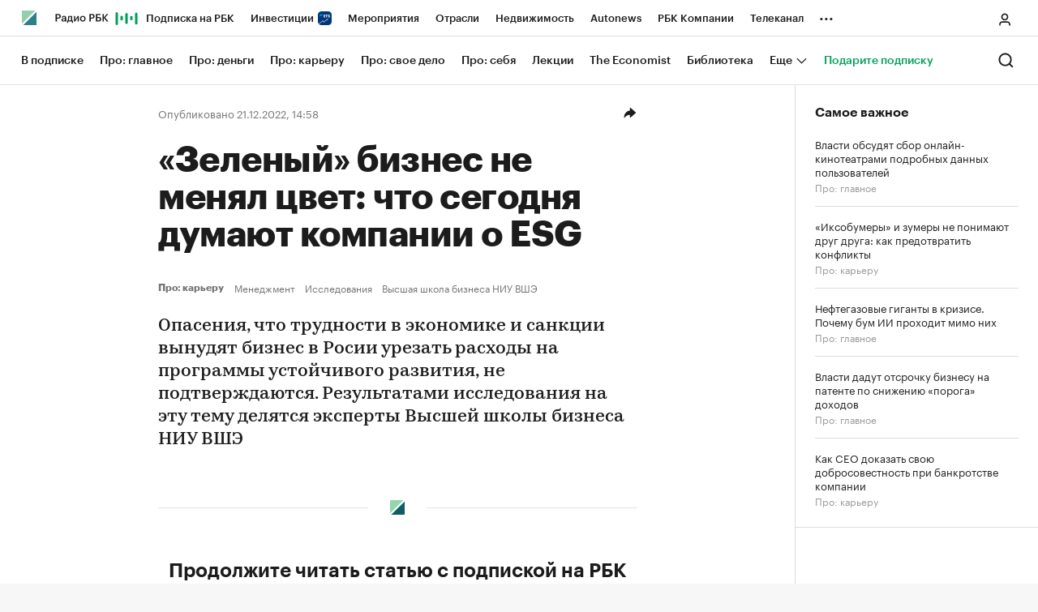

--- FILE ---
content_type: text/html; charset=UTF-8
request_url: https://pro.rbc.ru/demo/639b2ffc9a79475fa2dd689b
body_size: 16864
content:
<!DOCTYPE html>


<html lang="ru" prefix="og: http://ogp.me/ns#">
<head>
    <meta http-equiv="Content-Type" content="text/html; charset=utf-8">
    <meta http-equiv="X-UA-Compatible" content="IE=edge,chrome=1">
    <meta http-equiv="Cache-Control" content="no-cache">
    <meta name="viewport" content="width=device-width, initial-scale=1.0, user-scalable=no, minimum-scale=1.0, maximum-scale=1.0">
    <meta name="HandheldFriendly" content="True">
    <meta name="format-detection" content="telephone=no">
    <meta name="format-detection" content="address=no">

    
                
    
    

            <title>«Зеленый» бизнес не менял цвет: что сегодня думают компании о ESG :: РБК</title>

<meta name="title" content="«Зеленый» бизнес не менял цвет: что сегодня думают компании о ESG :: РБК"/>
<meta name="description" content="Опасения, что трудности в экономике и санкции вынудят бизнес в Росии урезать расходы на программы устойчивого развития, не подтверждаются. Результатами исследования на эту тему делятся эксперты Высшей школы бизнеса НИУ ВШЭ - РБК"/>
<meta name="copyright" content="«РосБизнесКонсалтинг»"/>

<meta property="og:title" content="«Зеленый» бизнес не менял цвет: что сегодня думают компании о ESG :: РБК"/>
<meta property="og:type" content="article"/>
<meta property="og:url" content="https://pro.rbc.ru/demo/639b2ffc9a79475fa2dd689b"/>
<meta property="og:image" content="https://s0.rbk.ru/v6_top_pics/media/img/1/06/756716106204061.jpg"/>
<meta property="og:image:secure_url" content="https://s0.rbk.ru/v6_top_pics/media/img/1/06/756716106204061.jpg"/>
<meta property="og:description" content="Опасения, что трудности в экономике и санкции вынудят бизнес в Росии урезать расходы на программы устойчивого развития, не подтверждаются. Результатами исследования на эту тему делятся эксперты Высшей школы бизнеса НИУ ВШЭ - РБК"/>
<meta property="og:site_name" content="Подписка на РБК"/>
<meta property="og:locale" content="ru_RU"/>

<meta name="twitter:card" content="summary_large_image"/>
<meta name="twitter:site" content="@ru_rbc"/>
<meta name="twitter:creator" content="@ru_rbc"/>
<meta name="twitter:title" content="«Зеленый» бизнес не менял цвет: что сегодня думают компании о ESG —"/>
<meta name="twitter:description" content="Опасения, что трудности в экономике и санкции вынудят бизнес в Росии урезать расходы на программы устойчивого развития, не подтверждаются. Результатами исследования на эту тему делятся эксперты"/>
<meta name="twitter:image" content="https://s0.rbk.ru/v6_top_pics/media/img/1/06/756716106204061.jpg"/>
<meta name="twitter:image:alt" content="Подписка на РБК работает на вас и экономит ваше время"/>
<meta name="vk:image" content="https://s.rbk.ru/v3_pro_static/current/images/social-vk.png" />

<link rel="canonical" href="https://pro.rbc.ru/demo/639b2ffc9a79475fa2dd689b"/>


<meta http-equiv="Reply-to" content="webmaster@rbc.ru"/>



    
                    
                        
    <script type="application/ld+json">
        {
            "@context": "https://schema.org",
            "@type": "BreadcrumbList",
            "itemListElement": [{
                "@type": "ListItem",
                "position": 1,
                "name": "✅РБК Pro",
                "item": "https://pro.rbc.ru/"
            }, {
                "@type": "ListItem",
                "position": 2,
                "name": "✅Про: карьеру",
                "item": "https://pro.rbc.ru/interest/business"
            }, {
                "@type": "ListItem",
                "position": 3,
                "name": "✅«Зеленый» бизнес не менял цвет: что сегодня думают компании о ESG",
                "item": "https://pro.rbc.ru/demo/639b2ffc9a79475fa2dd689b"
            }]
        }
    </script>
            

<meta property="yandex_recommendations_image" content="https://s0.rbk.ru/v6_top_pics/resized/1200xH/media/img/1/06/756716106204061.jpg"/><meta property="yandex_recommendations_category" content="PRO"/>

                
            <link id="link-favicon" rel="icon" type="image/png" href="//s.rbk.ru/v3_pro_static/common/common-10.11.9/images/favicon.png">
    
            <link rel="apple-touch-icon" sizes="60x60" href="//s.rbk.ru/v3_pro_static/common/common-10.11.9/images/apple-touch-icon-60x60.png">
        <link rel="apple-touch-icon" sizes="76x76" href="//s.rbk.ru/v3_pro_static/common/common-10.11.9/images/apple-touch-icon-76x76.png">
        <link rel="apple-touch-icon" sizes="120x120" href="//s.rbk.ru/v3_pro_static/common/common-10.11.9/images/apple-touch-icon-120x120.png">
        <link rel="apple-touch-icon" sizes="152x152" href="//s.rbk.ru/v3_pro_static/common/common-10.11.9/images/apple-touch-icon-152x152.png">
        <link rel="apple-touch-icon" sizes="180x180" href="//s.rbk.ru/v3_pro_static/common/common-10.11.9/images/apple-touch-icon-180x180.png">
        <link rel="icon" type="image/png" sizes="192x192" href="//s.rbk.ru/v3_pro_static/common/common-10.11.9/images/android-chrome-192x192.png">
        <link rel="icon" type="image/png" sizes="512x512" href="//s.rbk.ru/v3_pro_static/common/common-10.11.9/images/android-chrome-512x512.png">
        <link rel="mask-icon" href="//s.rbk.ru/v3_pro_static/common/common-10.11.9/images/safari-pinned-tab.svg" color="#999999">
        <meta name="msapplication-TileColor" content="#ffffff">
        <meta name="msapplication-TileImage" content="//s.rbk.ru/v3_pro_static/common/common-10.11.9/images/mstile-144x144.png">
        <meta name="msapplication-square70x70logo" content="//s.rbk.ru/v3_pro_static/common/common-10.11.9/images/mstile-70x70.png">
        <meta name="msapplication-square150x150logo" content="//s.rbk.ru/v3_pro_static/common/common-10.11.9/images/mstile-150x150.png">
        <meta name="msapplication-square310x310logo" content="//s.rbk.ru/v3_pro_static/common/common-10.11.9/images/mstile-310x310.png">
        <meta name="msapplication-wide310x150logo" content="//s.rbk.ru/v3_pro_static/common/common-10.11.9/images/mstile-310x150.png">
    
        <link rel="preload" href="//s.rbk.ru/files_static/edd/static/fonts/9/build/_common-fonts.css" media="screen" as="style"/>
    <link rel="stylesheet" href="//s.rbk.ru/files_static/edd/static/fonts/9/build/_common-fonts.css" media="screen"/>
    <link rel="preload" href="//s.rbk.ru/v3_pro_static/pro-3.6.29/styles/build/_common.css" media="screen" as="style"/>
    <link rel="stylesheet" href="//s.rbk.ru/v3_pro_static/pro-3.6.29/styles/build/_common.css" media="screen"/>

                
        <link rel="preload" href="//s.rbk.ru/v3_pro_static/pro-3.6.29/styles/build/_main.css" media="screen" as="style"/>
    <link rel="stylesheet" href="//s.rbk.ru/v3_pro_static/pro-3.6.29/styles/build/_main.css" media="screen"/>

            <link rel="preload" href="//s.rbk.ru/v3_pro_static/common/common-10.11.9/styles/build/pages/_news.css" media="screen" as="style">
    <link rel="stylesheet" href="//s.rbk.ru/v3_pro_static/common/common-10.11.9/styles/build/pages/_news.css"  media="screen">

    <link rel="preload" href="//s.rbk.ru/v3_pro_static/pro-3.6.29/styles/build/pages/_article.css" media="screen" as="style"/>
    <link rel="stylesheet" href="//s.rbk.ru/v3_pro_static/pro-3.6.29/styles/build/pages/_article.css" media="screen"/>

            <link rel="preload" href="//s.rbk.ru/v3_pro_static/common/common-10.11.9/scripts/vendor/jquery/jquery-3.5.1.min.js" as="script">
        <script src="//s.rbk.ru/v3_pro_static/common/common-10.11.9/scripts/vendor/jquery/jquery-3.5.1.min.js"></script>
    
    <link rel="preload" href="//s.rbk.ru/v3_pro_static/common/common-10.11.9/scripts/build/_core.js" as="script">
    <script src="//s.rbk.ru/v3_pro_static/common/common-10.11.9/scripts/build/_core.js"></script>

    
    <script>
        RA.version = 10;
        RA.env = ('production' || 'production'); // develop, test, staging, production
        RA.config.set('device.isMobile', false);
        RA.config.set('device.isApp', false);
        RA.config.set('ajax.prefix', '/v3/');
        RA.config.set('layout.mainMenuHeight', 105);
        RA.config.set('layout.toplineHeight', 45);
        RA.config.set('layout.headerHeight', 60);
        RA.config.set('layout.layoutMinBreakpoint', 1260);
        RA.config.set('layout.layoutMinWidth', 980);
        RA.config.set('layout.bottomBannerHeight', 0);
        RA.config.set('layout.billboardHeight', 0);
        RA.config.set('layout.isLogoBW', false);
        RA.config.set('layout.templatePath', 'public');
        RA.config.set('urls.common_static', '//s.rbk.ru/v3_pro_static/common/common-10.11.9/');
        RA.config.set('urls.static', '//s.rbk.ru/v3_pro_static/pro-3.6.29/');
        RA.config.set('urls.image', 'https://s.rbk.ru/v3_pro_static/current/images/');
        RA.config.set('domain', '.rbc.ru');
        RA.config.set('domainAuth', 'https://auth.rbc.ru');
        RA.config.set('domainApigw', 'https://apigw.rbc.ru');
        RA.config.set('pro.cookie', '');
        RA.config.set('video.off', false);
        RA.config.set('paywall.user.logined', false);
        RA.config.set('paywall.user.paid', false);
        RA.config.set('mainPage', false);
        RA.config.set('showBanners', false);
        RA.config.set('noVideo', false);
        RA.config.set('disableThirdPartyScripts', false);
        RA.config.set('split', 'Z');
        RA.config.set('yandexCaptchaKey', '');
		RA.config.set('proProjectUrl', 'https://pro.rbc.ru');
    </script>

                <script>
        RA.config.set('newslist', null);
        RA.config.set('newsTypeList', null);
            </script>

        <script>
        window.PopMechanic = { watchLocation: false }
    </script>


            <script>
            let pageData = {
                'section': 'rbcpro',
                'materialType': 'article_with_widget',
                'when': '',
                'openRegistration': !!'',
                'isRestricted': '1',
            }

            let morePlaceholderData = {
                'section': 'rbcpro',
                'id': '639b2ffc9a79475fa2dd689b',
                'channelNick': 'management'
            }

            RA.config.set('placeholderPageData', pageData);
            RA.config.set('morePlaceholderData', morePlaceholderData);
            RA.config.set('hasPdfDownload', 0)
        </script>
    
    <script>
        if (!window.infoServiceConfig) {
            window.infoServiceConfig = {};
        }

        window.infoServiceConfig.disabledSlidePositionChange = true;
    </script>
    
    
    
                
    <script>
        RA.config.set('project', 'rbcpro');
        RA.config.set('pro.apiUrl', '/api');
        RA.config.set('paywall.user.paidpro', false);
        RA.config.set('abtest', 'D'.toUpperCase());
                RA.config.set('branding.hide', true);
        RA.config.set('domainPro', location.origin);
        RA.config.set('domainRbcId', 'https://id.rbc.ru');
        RA.config.set('outsideUser', false);
    </script>

    <script>
        mindbox = window.mindbox || function() { mindbox.queue.push(arguments); };
        mindbox.queue = mindbox.queue || [];
    </script>
    <script src="https://api.mindbox.ru/scripts/v1/tracker.modern.js" async></script>
    
        </head>
<body
                data-rm-document-type="article_with_widget"
        data-page="news"
    class="news  l-no-banners"
>

        <noscript>
        <style>
            :root {
                --auto-if-no-script: auto;
                --none-if-no-script: none;
                --block-if-no-script: block;
                --zero-if-no-script: 0;
                --one-if-no-script: 1;
            }
        </style>
    </noscript>

        <span class="g-mobile-detector g-mobile"></span>
    <span class="g-tablet-detector g-tablet"></span>
    <span class="g-desktop-small-detector g-desktop-small"></span>
    <span class="g-desktop-detector g-desktop"></span>

    
        <div id="js_ra_notifications" class="ra-notifications-pro"></div>

                                        <header class="topline__wrapper js-topline-wrapper">
                    <div class="topline l-window js-topline js-filter-lock-block">
                            <div class="topline__inner l-row js-topline"><div class="topline__left js-topline-left"><a class="topline__logo-block" href="https://www.rbc.ru/"><span class="topline__logo"></span></a><div class="topline__label">ПОДПИСКА НА&nbsp;РБК</div>		
                                                                                <div
                class="
                    doodle doodle_desktop
                    
                     js-doodle
                     js-yandex-counter"
                data-rm-data-element='{"projectNick":"rbcpro","documentType":null,"documentId":null,"index":null,"href":"https:\/\/www.rbc.ru\/story\/68822f889a79475439ba67bb?from=topline","image":true,"text":null}'
                data-rm-data-block='{"formatType":"","formatSize":"","publisherNick":"topline"}'
                                    data-yandex-show="doodle_show"
                                >
                <a class="
                    doodle__link js-doodle-link
                     js-yandex-counter"
                                            href="https://www.rbc.ru/story/68822f889a79475439ba67bb?from=topline"
                        target="_blank"
                                                    data-yandex-name="doodle_click"
                                                                >
                    <img src="https://s0.rbk.ru/v6_top_pics/media/img/7/46/347570950979467.svg" alt="">
                </a>
                <div class="doodle__over-link"></div>
            </div>
            <div class="topline__projects-wrap js-topline-first"><nav class="topline__items-container js-topline-dropdown-container"><ul class="topline__projects"><li class="topline__item-block js-topline-item"><a href="https://pro.rbc.ru/?from=topline_main" class="topline__item js-yandex-counter" data-yandex-name="from_topline" data-yandex-params='{url: "https://pro.rbc.ru/?from=topline_main"}'>
            Подписка на РБК
                    </a></li><li class="topline__item-block js-topline-item"><a href="https://www.rbc.ru/quote?utm_source=topline" class="topline__item js-yandex-counter" data-yandex-name="from_topline" data-yandex-params='{url: "https://www.rbc.ru/quote?utm_source=topline"}'>
            Инвестиции
                            <span class="topline__item__image-block"><img src="https://s0.rbk.ru/v6_top_pics/media/img/5/64/347271065287645.svg" class="topline__item__image" alt="" loading="lazy" decoding="async"/></span></a></li><li class="topline__item-block js-topline-item"><a href="https://events.rbc.ru/?utm_source=topline" class="topline__item js-yandex-counter" data-yandex-name="from_topline" data-yandex-params='{url: "https://events.rbc.ru/?utm_source=topline"}'>
            Мероприятия
                    </a></li><li class="topline__item-block js-topline-item"><a href="https://www.rbc.ru/industries?utm_source=topline" class="topline__item js-yandex-counter" data-yandex-name="from_topline" data-yandex-params='{url: "https://www.rbc.ru/industries?utm_source=topline"}'>
            Отрасли
                    </a></li><li class="topline__item-block js-topline-item"><a href="https://realty.rbc.ru/?utm_source=topline" class="topline__item js-yandex-counter" data-yandex-name="from_topline" data-yandex-params='{url: "https://realty.rbc.ru/?utm_source=topline"}'>
            Недвижимость
                    </a></li><li class="topline__item-block js-topline-item"><a href="https://www.autonews.ru/?utm_source=topline" class="topline__item js-yandex-counter" data-yandex-name="from_topline" data-yandex-params='{url: "https://www.autonews.ru/?utm_source=topline"}'>
            Autonews
                    </a></li><li class="topline__item-block js-topline-item"><a href="https://companies.rbc.ru/?utm_source=topline" class="topline__item js-yandex-counter" data-yandex-name="from_topline" data-yandex-params='{url: "https://companies.rbc.ru/?utm_source=topline"}'>
            РБК Компании
                    </a></li><li class="topline__item-block js-topline-item"><a href="https://tv.rbc.ru/?utm_source=topline" class="topline__item js-yandex-counter" data-yandex-name="from_topline" data-yandex-params='{url: "https://tv.rbc.ru/?utm_source=topline"}'>
            Телеканал
                    </a></li><li class="topline__item-block js-topline-item"><a href="https://www.rbc.ru/wine?utm_source=rbc&amp;utm_medium=menu" class="topline__item js-yandex-counter" data-yandex-name="from_topline" data-yandex-params='{url: "https://www.rbc.ru/wine?utm_source=rbc&amp;utm_medium=menu"}'>
            РБК Вино
                    </a></li><li class="topline__item-block js-topline-item"><a href="https://sportrbc.ru/?utm_source=topline" class="topline__item js-yandex-counter" data-yandex-name="from_topline" data-yandex-params='{url: "https://sportrbc.ru/?utm_source=topline"}'>
            Спорт
                    </a></li><li class="topline__item-block js-topline-item"><a href="https://www.rbc.ru/life?utm_source=topline" class="topline__item js-yandex-counter" data-yandex-name="from_topline" data-yandex-params='{url: "https://www.rbc.ru/life?utm_source=topline"}'>
            РБК Life
                    </a></li><li class="topline__item-block js-topline-item"><a href="https://trends.rbc.ru/trends/?utm_source=topline" class="topline__item js-yandex-counter" data-yandex-name="from_topline" data-yandex-params='{url: "https://trends.rbc.ru/trends/?utm_source=topline"}'>
            Тренды
                    </a></li><li class="topline__item-block js-topline-item"><a href="https://visionaries.rbc.ru/?utm_source=rbc_topline" class="topline__item js-yandex-counter" data-yandex-name="from_topline" data-yandex-params='{url: "https://visionaries.rbc.ru/?utm_source=rbc_topline"}'>
            Визионеры
                    </a></li><li class="topline__item-block js-topline-item"><a href="https://www.rbc.ru/national" class="topline__item js-yandex-counter" data-yandex-name="from_topline" data-yandex-params='{url: "https://www.rbc.ru/national"}'>
            Национальные проекты
                    </a></li><li class="topline__item-block js-topline-item"><a href="https://www.rbc.ru/gorod/?utm_source=topline" class="topline__item js-yandex-counter" data-yandex-name="from_topline" data-yandex-params='{url: "https://www.rbc.ru/gorod/?utm_source=topline"}'>
            Город
                    </a></li><li class="topline__item-block js-topline-item"><a href="https://style.rbc.ru/?utm_source=topline" class="topline__item js-yandex-counter" data-yandex-name="from_topline" data-yandex-params='{url: "https://style.rbc.ru/?utm_source=topline"}'>
            Стиль
                    </a></li><li class="topline__item-block js-topline-item"><a href="https://www.rbc.ru/crypto/?utm_source=topline" class="topline__item js-yandex-counter" data-yandex-name="from_topline" data-yandex-params='{url: "https://www.rbc.ru/crypto/?utm_source=topline"}'>
            Крипто
                    </a></li><li class="topline__item-block js-topline-item"><a href="https://plus.rbc.ru/?utm_source=topline" class="topline__item js-yandex-counter" data-yandex-name="from_topline" data-yandex-params='{url: "https://plus.rbc.ru/?utm_source=topline"}'>
            РБК+
                    </a></li><li class="topline__item-block js-topline-item"><a href="https://www.rbc.ru/dc/?utm_source=topline" class="topline__item js-yandex-counter" data-yandex-name="from_topline" data-yandex-params='{url: "https://www.rbc.ru/dc/?utm_source=topline"}'>
            Дискуссионный клуб
                    </a></li><li class="topline__item-block js-topline-item"><a href="https://marketing.rbc.ru/?utm_source=topline" class="topline__item js-yandex-counter" data-yandex-name="from_topline" data-yandex-params='{url: "https://marketing.rbc.ru/?utm_source=topline"}'>
            Исследования
                    </a></li><li class="topline__item-block js-topline-item"><a href="https://ratings.ru/?utm_source=topline" class="topline__item js-yandex-counter" data-yandex-name="from_topline" data-yandex-params='{url: "https://ratings.ru/?utm_source=topline"}'>
            Кредитные рейтинги
                    </a></li><li class="topline__item-block js-topline-item"><a href="https://biztorg.ru/?utm_source=topline" class="topline__item js-yandex-counter" data-yandex-name="from_topline" data-yandex-params='{url: "https://biztorg.ru/?utm_source=topline"}'>
            Франшизы
                    </a></li><li class="topline__item-block js-topline-item"><a href="https://www.rbc.ru/newspaper/?utm_source=topline" class="topline__item js-yandex-counter" data-yandex-name="from_topline" data-yandex-params='{url: "https://www.rbc.ru/newspaper/?utm_source=topline"}'>
            Газета
                    </a></li><li class="topline__item-block js-topline-item"><a href="https://spbspecials.rbc.ru/?utm_source=topline" class="topline__item js-yandex-counter" data-yandex-name="from_topline" data-yandex-params='{url: "https://spbspecials.rbc.ru/?utm_source=topline"}'>
            Спецпроекты СПб
                    </a></li><li class="topline__item-block js-topline-item"><a href="https://spb-bc.rbc.ru/?utm_source=topline" class="topline__item js-yandex-counter" data-yandex-name="from_topline" data-yandex-params='{url: "https://spb-bc.rbc.ru/?utm_source=topline"}'>
            Конференции СПб
                    </a></li><li class="topline__item-block js-topline-item"><a href="https://specialists.ru/?utm_source=topline" class="topline__item js-yandex-counter" data-yandex-name="from_topline" data-yandex-params='{url: "https://specialists.ru/?utm_source=topline"}'>
            Спецпроекты
                    </a></li><li class="topline__item-block js-topline-item"><a href="https://corp.rescore.online/?utm_source=topline" class="topline__item js-yandex-counter" data-yandex-name="from_topline" data-yandex-params='{url: "https://corp.rescore.online/?utm_source=topline"}'>
            Проверка контрагентов
                    </a></li><li class="topline__item-block js-topline-item"><a href="https://esg-index.rbc.ru/" class="topline__item js-yandex-counter" data-yandex-name="from_topline" data-yandex-params='{url: "https://esg-index.rbc.ru/"}'>
            ESG-индекс
                    </a></li><li class="topline__item-block js-topline-item"><a href="https://www.rbc.ru/politics/?utm_source=topline" class="topline__item js-yandex-counter" data-yandex-name="from_topline" data-yandex-params='{url: "https://www.rbc.ru/politics/?utm_source=topline"}'>
            Политика
                    </a></li><li class="topline__item-block js-topline-item"><a href="https://www.rbc.ru/economics/?utm_source=topline" class="topline__item js-yandex-counter" data-yandex-name="from_topline" data-yandex-params='{url: "https://www.rbc.ru/economics/?utm_source=topline"}'>
            Экономика
                    </a></li><li class="topline__item-block js-topline-item"><a href="https://www.rbc.ru/business/?utm_source=topline" class="topline__item js-yandex-counter" data-yandex-name="from_topline" data-yandex-params='{url: "https://www.rbc.ru/business/?utm_source=topline"}'>
            Бизнес
                    </a></li><li class="topline__item-block js-topline-item"><a href="https://www.rbc.ru/technology_and_media/?utm_source=topline" class="topline__item js-yandex-counter" data-yandex-name="from_topline" data-yandex-params='{url: "https://www.rbc.ru/technology_and_media/?utm_source=topline"}'>
            Технологии и медиа
                    </a></li><li class="topline__item-block js-topline-item"><a href="https://www.rbc.ru/finances/?utm_source=topline" class="topline__item js-yandex-counter" data-yandex-name="from_topline" data-yandex-params='{url: "https://www.rbc.ru/finances/?utm_source=topline"}'>
            Финансы
                    </a></li><li class="topline__item-block js-topline-item"><a href="https://cash.rbc.ru/?utm_source=topline" class="topline__item js-yandex-counter" data-yandex-name="from_topline" data-yandex-params='{url: "https://cash.rbc.ru/?utm_source=topline"}'>
            Рынок наличной валюты
                    </a></li></ul></nav><nav class="topline__more"><ul class="topline__item__wrap"></ul><div class="topline__dropdown"><a href="" class="topline__dropdown__handle js-topline-dropdown">
                            ...
                        </a><div class="topline__dropdown__list js-topline-dropdown-list"><ul class="topline__dropdown__list__inner js-topline-dropdown-list-inner"></ul></div></div></nav></div></div><div class="topline__right"><a href="/search" class="topline__search__menu"><span class="topline__search__menu__link"></span></a><div class="topline__auth-pro js-topline-profile-container"><a href="#" class="topline__auth-pro__link js-topline-profile-link"></a><div class="topline__auth-pro__profile"><div class="topline__auth-pro__profile__inner active"><div class="topline__auth-pro__profile__menu"><div class="topline__auth-pro__profile__menu__item"><a
		                                href="/app/login?from=login_toplinepro"
		                                class="topline__auth-pro__profile__menu__link _icon _icon-login js-pro-auth-link js-yandex-counter "
		                                rel="nofollow"
		                                data-yandex-name="rbc_id_open_form_click"
		                                data-yandex-params='{form_type: "login_form", project: "rbcpro", place: "header" }'
                                >
	                                Войти
                                </a></div><div class="topline__auth-pro__profile__menu__item"><a href="/app/register?from=registration_toplinepro&amp;point_of_registration=menu" class="topline__auth-pro__profile__menu__link _icon _icon-register js-pro-auth-link " rel="nofollow">Создать аккаунт</a></div><div class="topline__auth-pro__profile__wrap topline__auth-pro__profile__wrap_inverse"><div class="topline__auth-pro__profile__menu__item"><a href="/corporate?from=topline_profile" class="topline__auth-pro__profile__menu__link _icon _icon-corp">Корпоративная подписка</a></div><div class="topline__auth-pro__profile__menu__item"><a href="/offers?from=topline_profile" class="topline__auth-pro__profile__menu__link _icon _icon-promo">Активировать сертификат</a></div><div class="topline__auth-pro__profile__menu__item"><a href="/gift?from=topline_profile" class="topline__auth-pro__profile__menu__link _icon _icon-gift">Подарить подписку</a></div></div><div class="topline__auth-pro__profile__wrap topline__auth-pro__profile__wrap_inverse"><div class="topline__auth-pro__profile__menu__item"><a href="/feedback?from=topline_profile" class="topline__auth-pro__profile__menu__link _icon _icon-feedback">Написать в поддержку</a></div></div></div></div></div></div><div class="topline__menu"><div class="topline__menu__open js-header-menu-show js-header-burger-open js-yandex-counter" data-yandex-name="click_hamburger"><span></span><span></span><span></span></div><div class="topline__menu__close js-header-menu-close js-header-burger-close"><span></span><span></span></div></div></div></div>
                    </div>
                </header>
                        
                
    
            <div class="l-window l-window-overflow-mob">
                                                        
 
<div class="header-wrapper">
    <div class="header js-main-header">
        <div class="header__inner">
            <div class="header__left js-header">
                <a
                    href="https://pro.rbc.ru?from=topline"
                    class="header__section-link header__section-link_first rm-header-click"
                    data-rm-href="https://pro.rbc.ru"
                    data-rm-title="В подписке"
                    data-rm-block="topline"
                >
                    <span class="header__section-link__text">В подписке</span>
                </a>
                                                <a
                    href="https://pro.rbc.ru/interest/main?from=topline"
                    class="header__section-link rm-header-click"
                    data-rm-href="https://pro.rbc.ru/interest/main"
                    data-rm-title="Про: главное"
                    data-rm-block="topline"
                >
                    <span class="header__section-link__text">Про: главное</span>
                </a>
                            <a
                    href="https://pro.rbc.ru/interest/investments?from=topline"
                    class="header__section-link rm-header-click"
                    data-rm-href="https://pro.rbc.ru/interest/investments"
                    data-rm-title="Про: деньги"
                    data-rm-block="topline"
                >
                    <span class="header__section-link__text">Про: деньги</span>
                </a>
                            <a
                    href="https://pro.rbc.ru/interest/business?from=topline"
                    class="header__section-link rm-header-click"
                    data-rm-href="https://pro.rbc.ru/interest/business"
                    data-rm-title="Про: карьеру"
                    data-rm-block="topline"
                >
                    <span class="header__section-link__text">Про: карьеру</span>
                </a>
                            <a
                    href="https://pro.rbc.ru/interest/entrepreneurship?from=topline"
                    class="header__section-link rm-header-click"
                    data-rm-href="https://pro.rbc.ru/interest/entrepreneurship"
                    data-rm-title="Про: свое дело"
                    data-rm-block="topline"
                >
                    <span class="header__section-link__text">Про: свое дело</span>
                </a>
                            <a
                    href="https://pro.rbc.ru/interest/selfdevelopment?from=topline"
                    class="header__section-link rm-header-click"
                    data-rm-href="https://pro.rbc.ru/interest/selfdevelopment"
                    data-rm-title="Про: себя"
                    data-rm-block="topline"
                >
                    <span class="header__section-link__text">Про: себя</span>
                </a>
                                        <div class="header__extra js-header-extra">
                    <div class="header__extra__inner">
                                                    <a
                                href="https://pro.rbc.ru/tags/lecture?from=topline"                                 class="header__section-link header__extra__link rm-header-click js-header-extra-link"
                                data-rm-href="https://pro.rbc.ru/tags/lecture?from=topline"
                                data-rm-title="Лекции"
                                data-rm-block="topline"
                            >
                                <span class="header__section-link__text">
                                    Лекции
                                </span>
                            </a>
                                                    <a
                                href="https://pro.rbc.ru/tags/?tag=The%20Economist&amp;from=topline"                                 class="header__section-link header__extra__link rm-header-click js-header-extra-link"
                                data-rm-href="https://pro.rbc.ru/tags/?tag=The%20Economist&amp;from=topline"
                                data-rm-title="The Economist"
                                data-rm-block="topline"
                            >
                                <span class="header__section-link__text">
                                    The Economist
                                </span>
                            </a>
                                                    <a
                                href="https://pro.rbc.ru/books?from=topline"                                 class="header__section-link header__extra__link rm-header-click js-header-extra-link"
                                data-rm-href="https://pro.rbc.ru/books?from=topline"
                                data-rm-title="Библиотека"
                                data-rm-block="topline"
                            >
                                <span class="header__section-link__text">
                                    Библиотека
                                </span>
                            </a>
                                            </div>
                </div>
                        <span class="header__section-link js-header-menu-toggle">
                <span class="header__section-link__text">Еще</span>
                <span class="header__section-link__arrow-icon"></span>
            </span>
                            
                                    <a
                        href="https://pro.rbc.ru/gift?from=topline_promo"
                        class="header__section-link header__promo-link active js-header-adv-link rm-header-click"
                        data-link-type="marketing"                         data-rm-href="https://pro.rbc.ru/gift"
                        data-rm-title="Подарите подписку"
                        data-rm-block="topline"
                    >
                        
                        <span class="header__section-link__text">
                            <div class=green>Подарите подписку</div>
                                                    </span>

                                            </a>
                                    </div>
        <div class="header__right">
                            <div class="header__right-menu">
                                                            <a href="/search?from=topline" class="header__right-menu__item">
                        <span class="header__right-menu__text header__right-menu__text_search"></span>
                    </a>
                </div>
                            </div>
        </div>
    </div>

    
<div
    class="header-menu js-header-menu"
    style="--toplineVariable: 0px;"
>
    <button
        class="header-menu__close js-header-menu-close"
    >
        <svg width="28" height="28" viewBox="0 0 28 28" fill="none" xmlns="http://www.w3.org/2000/svg">
            <path fill-rule="evenodd" clip-rule="evenodd" d="M13.9993 15.2368L6.45082 22.7853L5.21338 21.5479L12.7619 13.9994L5.21338 6.45086L6.45082 5.21342L13.9993 12.7619L21.5479 5.21342L22.7853 6.45086L15.2368 13.9994L22.7853 21.5479L21.5479 22.7853L13.9993 15.2368Z" fill="#1C1C1C" />
        </svg>
    </button>

    <div class="header-menu__inner">
        <div class="header-menu__header">
            
<ul
    class="header-menu-service-links header-menu__header-service-links"
>
                            <li>
            <a
                href="https://pro.rbc.ru/corporate?from=topline"
                class="rm-header-click"
                data-rm-href="https://pro.rbc.ru/corporate"
                data-rm-title="Корпоративная подписка"
                data-rm-block="topline-inner"
            >
                Корпоративная подписка
            </a>
        </li>
                            <li>
            <a
                href="https://pro.rbc.ru/offers?from=topline_promocodeinput_active"
                class="rm-header-click"
                data-rm-href="https://pro.rbc.ru/offers"
                data-rm-title="Активация промокодов"
                data-rm-block="topline-inner"
            >
                Активация промокодов
            </a>
        </li>
                            <li>
            <a
                href="https://pro.rbc.ru/offers?from=topline_promocodeinput_active"
                class="rm-header-click"
                data-rm-href="https://pro.rbc.ru/offers"
                data-rm-title="Активация сертификатов"
                data-rm-block="topline-inner"
            >
                Активация сертификатов
            </a>
        </li>
                            <li>
            <a
                href="https://pro.rbc.ru/offers?from=topline"
                class="rm-header-click"
                data-rm-href="https://pro.rbc.ru/offers"
                data-rm-title="Оформить подписку"
                data-rm-block="topline-inner"
            >
                Оформить подписку
            </a>
        </li>
                            <li>
            <a
                href="https://pro.rbc.ru/feedback?from=topline"
                class="rm-header-click"
                data-rm-href="https://pro.rbc.ru/feedback"
                data-rm-title="Написать в поддержку"
                data-rm-block="topline-inner"
            >
                Написать в поддержку
            </a>
        </li>
                            <li>
            <a
                href="https://pro.rbc.ru/about?from=topline"
                class="rm-header-click"
                data-rm-href="https://pro.rbc.ru/about"
                data-rm-title="Вопросы и ответы"
                data-rm-block="topline-inner"
            >
                Вопросы и ответы
            </a>
        </li>
    </ul>
        </div>

        <div class="header-menu__sections">
            <div class="header-menu__links-section js-header-menu-links-section">
                <div class="custom-scroll__wrapper js-scrollable">
                    <div class="custom-scroll__inner js-scrollable-content">
                        <div class="header-menu__links-section-columns">
                            <div class="header-menu__links-section-column">
                                <div class="header-menu-user-actions header-menu__user-actions">
    <div class="header-menu-user-actions__links">
        <a
            href="/app/login?from=topline"
            class="header-menu-user-actions__link js-pro-auth-link js-yandex-counter"
            data-yandex-name="rbc_id_open_form_click"
            data-yandex-params='{form_type: "login_form", project: "rbcpro", place: "burger" }'
        >
            <div class="header-menu-user-actions__link-icon">
                <svg width="25" height="25" viewBox="0 0 25 25" fill="none" xmlns="http://www.w3.org/2000/svg">
                    <path fill-rule="evenodd" clip-rule="evenodd" d="M4.08301 12.5C4.08301 7.94365 7.77666 4.25 12.333 4.25C16.8894 4.25 20.583 7.94365 20.583 12.5C20.583 14.7774 19.6602 16.8393 18.1681 18.3321C16.5938 17.0348 14.5575 16.25 12.3329 16.25C10.1086 16.25 8.07248 17.0347 6.49815 18.3324C5.00591 16.8395 4.08301 14.7775 4.08301 12.5ZM7.67703 19.3116C9.00218 20.2191 10.6056 20.75 12.333 20.75C14.0605 20.75 15.664 20.219 16.9892 19.3114C15.7091 18.3356 14.0942 17.75 12.3329 17.75C10.5717 17.75 8.95705 18.3355 7.67703 19.3116ZM12.333 2.75C6.94823 2.75 2.58301 7.11522 2.58301 12.5C2.58301 17.8848 6.94823 22.25 12.333 22.25C17.7178 22.25 22.083 17.8848 22.083 12.5C22.083 7.11522 17.7178 2.75 12.333 2.75ZM14.2774 9.05545C13.2035 7.98152 11.4623 7.98152 10.3883 9.05545C9.31438 10.1294 9.31438 11.8706 10.3883 12.9445C11.4623 14.0185 13.2035 14.0185 14.2774 12.9445C15.3513 11.8706 15.3513 10.1294 14.2774 9.05545ZM9.32766 7.99479C10.9874 6.33507 13.6783 6.33507 15.3381 7.99479C16.9978 9.65452 16.9978 12.3455 15.3381 14.0052C13.6783 15.6649 10.9874 15.6649 9.32766 14.0052C7.66793 12.3455 7.66793 9.65452 9.32766 7.99479Z" fill="#1C1C1C"/>
                </svg>
            </div>
        </a>
        <a
            href="/favorites?from=topline"
            class="header-menu-user-actions__link"
        >
            <div class="header-menu-user-actions__link-icon">
                <svg width="24" height="25" viewBox="0 0 24 25" fill="none" xmlns="http://www.w3.org/2000/svg">
                    <path fill-rule="evenodd" clip-rule="evenodd" d="M4.25 5.50001C4.25 4.53351 5.0335 3.75 6 3.75H18C18.9665 3.75 19.75 4.5335 19.75 5.5V21.5C19.75 21.7809 19.593 22.0383 19.3432 22.1669C19.0934 22.2954 18.7927 22.2736 18.5641 22.1103L12 17.4217L5.43598 22.1103C5.20737 22.2736 4.90667 22.2954 4.65686 22.1669C4.40706 22.0383 4.25005 21.7809 4.25005 21.5L4.25 5.50001ZM6 5.25C5.86193 5.25 5.75 5.36193 5.75 5.5L5.75004 20.0426L11.5641 15.8897C11.8248 15.7034 12.1752 15.7034 12.4359 15.8897L18.25 20.0426V5.5C18.25 5.36193 18.1381 5.25 18 5.25H6Z" fill="#1C1C1C"/>
                </svg>
            </div>
        </a>
        <a
            href="/search?from=topline"
            class="header-menu-user-actions__link"
        >
            <div class="header-menu-user-actions__link-icon">
                <svg width="25" height="25" viewBox="0 0 25 25" fill="none" xmlns="http://www.w3.org/2000/svg">
                    <path fill-rule="evenodd" clip-rule="evenodd" d="M4.91602 11.4999C4.91602 7.77196 7.93809 4.74988 11.666 4.74988C15.3939 4.74988 18.416 7.77196 18.416 11.4999C18.416 15.2278 15.3939 18.2499 11.666 18.2499C7.93809 18.2499 4.91602 15.2278 4.91602 11.4999ZM11.666 3.24988C7.10967 3.24988 3.41602 6.94353 3.41602 11.4999C3.41602 16.0562 7.10967 19.7499 11.666 19.7499C13.6741 19.7499 15.5147 19.0324 16.9453 17.8398L20.9257 21.8202L21.9863 20.7595L18.006 16.7792C19.1985 15.3485 19.916 13.508 19.916 11.4999C19.916 6.94353 16.2224 3.24988 11.666 3.24988Z" fill="#1C1C1C"/>
                </svg>
            </div>
        </a>
    </div>

    </div>

                                
<ul class="header-menu-section-links header-menu__section-links">
            <li>
            <a
                href="https://pro.rbc.ru/interest/main?from=topline"
                class="header-menu-section-links__link rm-header-click"
                data-rm-href="https://pro.rbc.ru/interest/main"
                data-rm-title="Про: главное"
                data-rm-block="topline"
            >
                <span class="header-menu-section-links__link-text">Про: главное</span>
            </a>
        </li>
            <li>
            <a
                href="https://pro.rbc.ru/interest/investments?from=topline"
                class="header-menu-section-links__link rm-header-click"
                data-rm-href="https://pro.rbc.ru/interest/investments"
                data-rm-title="Про: деньги"
                data-rm-block="topline"
            >
                <span class="header-menu-section-links__link-text">Про: деньги</span>
            </a>
        </li>
            <li>
            <a
                href="https://pro.rbc.ru/interest/business?from=topline"
                class="header-menu-section-links__link rm-header-click"
                data-rm-href="https://pro.rbc.ru/interest/business"
                data-rm-title="Про: карьеру"
                data-rm-block="topline"
            >
                <span class="header-menu-section-links__link-text">Про: карьеру</span>
            </a>
        </li>
            <li>
            <a
                href="https://pro.rbc.ru/interest/entrepreneurship?from=topline"
                class="header-menu-section-links__link rm-header-click"
                data-rm-href="https://pro.rbc.ru/interest/entrepreneurship"
                data-rm-title="Про: свое дело"
                data-rm-block="topline"
            >
                <span class="header-menu-section-links__link-text">Про: свое дело</span>
            </a>
        </li>
            <li>
            <a
                href="https://pro.rbc.ru/interest/selfdevelopment?from=topline"
                class="header-menu-section-links__link rm-header-click"
                data-rm-href="https://pro.rbc.ru/interest/selfdevelopment"
                data-rm-title="Про: себя"
                data-rm-block="topline"
            >
                <span class="header-menu-section-links__link-text">Про: себя</span>
            </a>
        </li>
    </ul>

                                
<div
    class="header-menu-block-links header-menu__block-links header-menu__block-links_materials"
>
    <div class="header-menu-block-links__title"></div>
    <ul>
                    <li>
                                    <span
                        class="header-menu-block-links__link js-header-menu-special-block-link rm-header-click"
                        data-nick="menu_tags"
                        data-title="Интересы"
                        data-rm-href="isTab"
                        data-rm-title="Интересы"
                        data-rm-block="topline-inner"
                    >
                        <span class="header-menu-block-links__link-text">Интересы</span>
                        <span class="header-menu-block-links__link-arrow">
                             <svg width="16" height="16" viewBox="0 0 16 16" fill="none" xmlns="http://www.w3.org/2000/svg">
                                <path fill-rule="evenodd" clip-rule="evenodd" d="M10.0573 8.01638L4.53109 2.47049L5.47557 1.52936L11.4722 7.54736C11.7321 7.80812 11.7314 8.23013 11.4707 8.49004L5.47069 14.472L4.5293 13.5278L10.0573 8.01638Z" fill="#1C1C1C"/>
                            </svg>
                        </span>
                    </span>
                            </li>
                    <li>
                                    <a
                        class="header-menu-block-links__link js-header-menu-block-link rm-header-click"
                        href="https://pro.rbc.ru/tags/lecture?from=topline"
                        data-rm-href="https://pro.rbc.ru/tags/lecture"
                        data-rm-title="Лекции профессоров MBA"
                        data-rm-block="topline-inner"
                    >
                        <span class="header-menu-block-links__link-text">Лекции профессоров MBA</span>
                    </a>
                            </li>
                    <li>
                                    <a
                        class="header-menu-block-links__link js-header-menu-block-link rm-header-click"
                        href="https://pro.rbc.ru/books?from=topline"
                        data-rm-href="https://pro.rbc.ru/books"
                        data-rm-title="Библиотека"
                        data-rm-block="topline-inner"
                    >
                        <span class="header-menu-block-links__link-text">Библиотека</span>
                    </a>
                            </li>
                    <li>
                                    <span
                        class="header-menu-block-links__link js-header-menu-special-block-link rm-header-click"
                        data-nick="menu_partners"
                        data-title="Источники"
                        data-rm-href="isTab"
                        data-rm-title="Источники"
                        data-rm-block="topline-inner"
                    >
                        <span class="header-menu-block-links__link-text">Источники</span>
                        <span class="header-menu-block-links__link-arrow">
                             <svg width="16" height="16" viewBox="0 0 16 16" fill="none" xmlns="http://www.w3.org/2000/svg">
                                <path fill-rule="evenodd" clip-rule="evenodd" d="M10.0573 8.01638L4.53109 2.47049L5.47557 1.52936L11.4722 7.54736C11.7321 7.80812 11.7314 8.23013 11.4707 8.49004L5.47069 14.472L4.5293 13.5278L10.0573 8.01638Z" fill="#1C1C1C"/>
                            </svg>
                        </span>
                    </span>
                            </li>
                    <li>
                                    <span
                        class="header-menu-block-links__link js-header-menu-special-block-link rm-header-click"
                        data-nick="menu_formats"
                        data-title="Форматы"
                        data-rm-href="isTab"
                        data-rm-title="Форматы"
                        data-rm-block="topline-inner"
                    >
                        <span class="header-menu-block-links__link-text">Форматы</span>
                        <span class="header-menu-block-links__link-arrow">
                             <svg width="16" height="16" viewBox="0 0 16 16" fill="none" xmlns="http://www.w3.org/2000/svg">
                                <path fill-rule="evenodd" clip-rule="evenodd" d="M10.0573 8.01638L4.53109 2.47049L5.47557 1.52936L11.4722 7.54736C11.7321 7.80812 11.7314 8.23013 11.4707 8.49004L5.47069 14.472L4.5293 13.5278L10.0573 8.01638Z" fill="#1C1C1C"/>
                            </svg>
                        </span>
                    </span>
                            </li>
            </ul>
</div>

                                                            </div>
                            <div class="header-menu__links-section-column">
                                
<div
    class="header-menu-block-links header-menu__block-links header-menu__block-links_others"
>
    <div class="header-menu-block-links__title">Вам понравится</div>
    <ul>
                    <li>
                                    <a
                        class="header-menu-block-links__link js-header-menu-block-link rm-header-click"
                        href="https://pro.rbc.ru/gift?from=topline"
                        data-rm-href="https://pro.rbc.ru/gift"
                        data-rm-title="Подписка в подарок"
                        data-rm-block="topline-inner"
                    >
                        <span class="header-menu-block-links__link-text">Подписка в подарок</span>
                    </a>
                            </li>
                    <li>
                                    <span
                        class="header-menu-block-links__link js-header-menu-special-block-link rm-header-click"
                        data-nick="menu_intensive"
                        data-title="Интенсивы"
                        data-rm-href="isTab"
                        data-rm-title="Интенсивы"
                        data-rm-block="topline-inner"
                    >
                        <span class="header-menu-block-links__link-text js-new-intensive-notification">Интенсивы</span>
                        <span class="header-menu-block-links__link-arrow">
                             <svg width="16" height="16" viewBox="0 0 16 16" fill="none" xmlns="http://www.w3.org/2000/svg">
                                <path fill-rule="evenodd" clip-rule="evenodd" d="M10.0573 8.01638L4.53109 2.47049L5.47557 1.52936L11.4722 7.54736C11.7321 7.80812 11.7314 8.23013 11.4707 8.49004L5.47069 14.472L4.5293 13.5278L10.0573 8.01638Z" fill="#1C1C1C"/>
                            </svg>
                        </span>
                    </span>
                            </li>
                    <li>
                                    <a
                        class="header-menu-block-links__link js-header-menu-block-link rm-header-click"
                        href="https://pro.rbc.ru/rbc500?from=topline"
                        data-rm-href="https://pro.rbc.ru/rbc500"
                        data-rm-title="Рейтинг РБК 500"
                        data-rm-block="topline-inner"
                    >
                        <span class="header-menu-block-links__link-text">Рейтинг РБК 500</span>
                    </a>
                            </li>
                    <li>
                                    <a
                        class="header-menu-block-links__link js-header-menu-block-link rm-header-click"
                        href="[legend_lessons]?from=topline"
                        data-rm-href="[legend_lessons]"
                        data-rm-title="Опция Уроки Легенд"
                        data-rm-block="topline-inner"
                    >
                        <span class="header-menu-block-links__link-text">Опция Уроки Легенд</span>
                    </a>
                            </li>
                    <li>
                                    <a
                        class="header-menu-block-links__link js-header-menu-block-link rm-header-click"
                        href="[option_link]?from=topline"
                        data-rm-href="[option_link]"
                        data-rm-title="Опция Eduson"
                        data-rm-block="topline-inner"
                    >
                        <span class="header-menu-block-links__link-text">Опция Eduson</span>
                    </a>
                            </li>
                    <li>
                                    <a
                        class="header-menu-block-links__link js-header-menu-block-link rm-header-click"
                        href="https://pro.rbc.ru/growth_program?from=topline"
                        data-rm-href="https://pro.rbc.ru/growth_program"
                        data-rm-title="Программа развития"
                        data-rm-block="topline-inner"
                    >
                        <span class="header-menu-block-links__link-text">Программа развития</span>
                    </a>
                            </li>
                    <li>
                                    <a
                        class="header-menu-block-links__link js-header-menu-block-link rm-header-click"
                        href="https://t.me/rbc_pro?from=topline"
                        data-rm-href="https://t.me/rbc_pro"
                        data-rm-title="Telegram-канал"
                        data-rm-block="topline-inner"
                    >
                        <span class="header-menu-block-links__link-text">Telegram-канал</span>
                    </a>
                            </li>
            </ul>
</div>

                                
<ul
    class="header-menu-service-links header-menu__service-links"
>
                            <li>
            <a
                href="https://pro.rbc.ru/corporate?from=topline"
                class="rm-header-click"
                data-rm-href="https://pro.rbc.ru/corporate"
                data-rm-title="Корпоративная подписка"
                data-rm-block="topline-inner"
            >
                Корпоративная подписка
            </a>
        </li>
                            <li>
            <a
                href="https://pro.rbc.ru/offers?from=topline_promocodeinput_active"
                class="rm-header-click"
                data-rm-href="https://pro.rbc.ru/offers"
                data-rm-title="Активация промокодов"
                data-rm-block="topline-inner"
            >
                Активация промокодов
            </a>
        </li>
                            <li>
            <a
                href="https://pro.rbc.ru/offers?from=topline_promocodeinput_active"
                class="rm-header-click"
                data-rm-href="https://pro.rbc.ru/offers"
                data-rm-title="Активация сертификатов"
                data-rm-block="topline-inner"
            >
                Активация сертификатов
            </a>
        </li>
                            <li>
            <a
                href="https://pro.rbc.ru/offers?from=topline"
                class="rm-header-click"
                data-rm-href="https://pro.rbc.ru/offers"
                data-rm-title="Оформить подписку"
                data-rm-block="topline-inner"
            >
                Оформить подписку
            </a>
        </li>
                            <li>
            <a
                href="https://pro.rbc.ru/feedback?from=topline"
                class="rm-header-click"
                data-rm-href="https://pro.rbc.ru/feedback"
                data-rm-title="Написать в поддержку"
                data-rm-block="topline-inner"
            >
                Написать в поддержку
            </a>
        </li>
                            <li>
            <a
                href="https://pro.rbc.ru/about?from=topline"
                class="rm-header-click"
                data-rm-href="https://pro.rbc.ru/about"
                data-rm-title="Вопросы и ответы"
                data-rm-block="topline-inner"
            >
                Вопросы и ответы
            </a>
        </li>
    </ul>

                                                            </div>
                        </div>
                    </div>
                </div>
                <span class="custom-scroll"><span class="custom-scroll__trackbar"></span></span>
            </div>

            <div class="header-menu__content-section js-header-menu-content-section">
                <div class="header-menu-preloader header-menu-preloader_active js-header-menu-preloader">
                    <div class="header-menu-preloader__inner">
                        <div class="header-menu-preloader__spin">
                            <svg width="24" height="24" viewBox="0 0 24 24" fill="none" xmlns="http://www.w3.org/2000/svg">
                                <path fill-rule="evenodd" clip-rule="evenodd" d="M12 3.75C7.44321 3.75 3.75 7.44321 3.75 12C3.75 16.5568 7.44321 20.25 12 20.25C16.5568 20.25 20.25 16.5568 20.25 12H21.75C21.75 17.3852 17.3852 21.75 12 21.75C6.61479 21.75 2.25 17.3852 2.25 12C2.25 6.61479 6.61479 2.25 12 2.25V3.75Z" />
                            </svg>
                        </div>
                    </div>
                </div>

                <div class="custom-scroll__wrapper js-scrollable">
                    <div class="custom-scroll__inner js-scrollable-content">
                        <div class="header-menu-content-section-wrapper">
    <div class="header-menu-content-section-wrapper__header">
        <div class="header-menu-content-section-wrapper__back js-header-menu-back">
            <svg width="24" height="24" viewBox="0 0 24 24" fill="none" xmlns="http://www.w3.org/2000/svg">
                <path fill-rule="evenodd" clip-rule="evenodd" d="M6.79281 11.295L15.7928 2.29297L17.2072 3.70703L8.91402 12.002L17.2022 20.293L15.7878 21.707L6.79278 12.709C6.40239 12.3185 6.40241 11.6855 6.79281 11.295Z" fill="#1C1C1C"/>
            </svg>
        </div>
        <div class="header-menu-content-section-wrapper__title js-header-menu-content-section-title"></div>
        <div class="header-menu-content-section-wrapper__close js-header-menu-close">
            <svg width="26" height="26" viewBox="0 0 28 28" fill="none" xmlns="http://www.w3.org/2000/svg">
                <path fill-rule="evenodd" clip-rule="evenodd" d="M13.9988 15.2368L6.45033 22.7853L5.21289 21.5479L12.7614 13.9993L5.21289 6.45082L6.45033 5.21338L13.9988 12.7619L21.5474 5.21338L22.7848 6.45082L15.2363 13.9993L22.7848 21.5479L21.5474 22.7853L13.9988 15.2368Z" fill="#1C1C1C"/>
            </svg>
        </div>
    </div>

    <div class="js-header-menu-content-section-content"></div>
</div>
                    </div>
                </div>
                <span class="custom-scroll"><span class="custom-scroll__trackbar"></span></span>
            </div>
        </div>
    </div>
</div>

            

<div class="header-mobile-links js-header-mobile-links">
    <a
        href="https://pro.rbc.ru?from=topline"
        class="header-mobile-links__link rm-header-click"
        data-rm-href="https://pro.rbc.ru"
        data-rm-title="В подписке"
        data-rm-block="topline"
    >
        В подписке
    </a>
    <a
        href="https://pro.rbc.ru/interest/main?from=topline"
        class="header-mobile-links__link rm-header-click"
        data-rm-href="https://pro.rbc.ru"
        data-rm-title="Материалы"
        data-rm-block="topline"
    >
        Материалы
    </a>
                                                                            <a
                href="https://pro.rbc.ru/tags/lecture?from=topline"
                class="header-mobile-links__link rm-header-click js-header-extra-link"
                data-rm-href="https://pro.rbc.ru/tags/lecture?from=topline"
                data-rm-title="Лекции"
                data-rm-block="topline"
            >
                Лекции
            </a>
                                                                        <a
                href="https://pro.rbc.ru/tags/?tag=The%20Economist&amp;from=topline"
                class="header-mobile-links__link rm-header-click js-header-extra-link"
                data-rm-href="https://pro.rbc.ru/tags/?tag=The%20Economist&amp;from=topline"
                data-rm-title="The Economist"
                data-rm-block="topline"
            >
                The Economist
            </a>
                                                                        <a
                href="https://pro.rbc.ru/books?from=topline"
                class="header-mobile-links__link rm-header-click js-header-extra-link"
                data-rm-href="https://pro.rbc.ru/books?from=topline"
                data-rm-title="Библиотека"
                data-rm-block="topline"
            >
                Библиотека
            </a>
                                    <a
            href="https://pro.rbc.ru/gift?from=topline_promo"
            class="header-mobile-links__link rm-header-click active js-header-adv-link"
            data-link-type="marketing"             data-rm-href="https://pro.rbc.ru/gift"
            data-rm-title="Подарите подписку"
            data-rm-block="topline"
        >
            <div class=green>Подарите подписку</div>
        </a>
    </div>
    </div>

<div class="header-overlay js-header-overlay"></div>

                            
    <div class="mindbox-constriction"></div>

            <div class="g-relative g-clear">
                
                <div class="l-col-container l-col-container_no-margin">
                    <div class="l-table">
                                                                                                        
                            <div class="js-rbcslider rbcslider_cover">
        

    
<div class="js-rbcslider-slide rbcslider__slide "
    data-id="639b2ffc9a79475fa2dd689b"
     data-url="https://pro.rbc.ru/demo/639b2ffc9a79475fa2dd689b"    data-index="0"
    data-chars-length="5822"
     data-shorturl="https://r.rbc.ru/4tU7lgDN96c"     data-type="article_with_widget"                            data-aggregator="false"
            itemscope itemtype="https://schema.org/NewsArticle"    
     
    >

        <script>
        if (window.foxConfig) {
            if (!window.foxConfigUseVideoDefault) {
                window.foxConfigUseVideoDefault = window.foxConfig.useVideo;
            }
                            window.foxConfig.useVideo = window.foxConfigUseVideoDefault;
                    }
    </script>

                        <meta itemprop="description" content="Опасения, что трудности в экономике и санкции вынудят бизнес в Росии урезать расходы на программы устойчивого развития, не подтверждаются. Результатами исследования на эту тему делятся эксперты Высшей школы бизнеса НИУ ВШЭ"/>
<meta name="news_keywords" content="Компания, Развитие, Экологический, Повестка, Российский, Социальный, Ситуация, Деятельность, Корпоративный, Предприятие, Технология, Западный, Сотрудник, Организация, Устойчивый, Финансовый, Стандарт, Несмотря, Составлять, Улучшить"/>
<meta itemprop="genre" content="news"/>


    
    <div itemprop="author" itemscope itemtype="https://schema.org/Organization">
        <meta itemprop="name" content="РБК"/>
        <meta itemprop="identifier" content="https://www.rbc.ru#organization"/>
        <meta itemprop="address" content="Россия, г.Москва, ул.Профсоюзная, д.78"/>
        <meta itemprop="telephone" content="+7(495)363-11-11"/>
        <meta itemprop="image" src="//s.rbk.ru/v3_pro_static/common/common-10.11.9/images/logo.png"/>
        <div itemprop="logo" itemscope itemtype="https://schema.org/ImageObject">
            <link itemprop="url contentUrl" href="https://s.rbk.ru/v3_pro_static/common/common-10.11.9/images/logo.png"/>
            <meta itemprop="width" content="17"/>
            <meta itemprop="height" content="17"/>
        </div>
    </div>

<div itemprop="publisher" itemscope itemtype="https://schema.org/Organization">
    <meta itemprop="name" content="РБК"/>
    <meta itemprop="identifier" content="https://www.rbc.ru#organization"/>
    <meta itemprop="address" content="Россия, г.Москва, ул.Профсоюзная, д.78"/>
    <meta itemprop="telephone" content="+7(495)363-11-11"/>
    <div itemprop="logo" itemscope itemtype="https://schema.org/ImageObject">
        <link itemprop="url contentUrl" href="https://s.rbk.ru/v3_pro_static/common/common-10.11.9/images/logo-600x60.png"/>
        <meta itemprop="width" content="600"/>
        <meta itemprop="height" content="60"/>
    </div>
</div>

    <div itemprop="mainEntityOfPage" itemscope itemType="https://schema.org/WebPage" itemID="https://pro.rbc.ru/demo/639b2ffc9a79475fa2dd689b#webpage">
        <meta itemprop="name" content="«Зеленый» бизнес не менял цвет: что сегодня думают компании о ESG" />
        <meta itemprop="description" content="Опасения, что трудности в экономике и санкции вынудят бизнес в Росии урезать расходы на программы устойчивого развития, не подтверждаются. Результатами исследования на эту тему делятся эксперты Высшей школы бизнеса НИУ ВШЭ" />
        <meta itemprop="publisher" itemscope="" itemType="https://schema.org/Organization" itemID="https://www.rbc.ru#organization" />
        <meta itemprop="inLanguage" content="ru-RU" />
        <meta itemprop="datePublished" content="2022-12-21T14:58:56+03:00" />
        <meta itemprop="dateModified" content="2025-04-14T17:23:43+03:00" />

            </div>


        
    <link href="https://s0.rbk.ru/v6_top_pics/resized/1200xH/media/img/1/06/756716106204061.jpg"/>
    <div itemprop="image" itemscope itemtype="https://schema.org/ImageObject">
        <meta itemprop="url" content="https://s0.rbk.ru/v6_top_pics/media/img/1/06/756716106204061.jpg"/>
                    <meta itemprop="identifier" content="https://pro.rbc.ru/demo/639b2ffc9a79475fa2dd689b#primaryimage"/>
                            <meta itemprop="width" content="1180"/>
                            <meta itemprop="height" content="730"/>
                    </div>

    
    
            
    
        
    
                <div id="js_welcome_container"></div>
    
    
    <div class="article g-relative js-rbcslider-article "  >
            <div
        id="rm_article_element"
        data-rm-data-element='{
            "documentType": "article_with_widget",
            "documentId": "639b2ffc9a79475fa2dd689b",
            "href": "https://pro.rbc.ru/demo/639b2ffc9a79475fa2dd689b",
            "text": "«Зеленый» бизнес не менял цвет: что сегодня думают компании о ESG",
            "index": "0"
        }'
        data-rm-parent
    >
                    <div class="l-table">
                                    <div id="maincontent" class="l-col-main" data-io-article-url="https://pro.rbc.ru/demo/639b2ffc9a79475fa2dd689b">
                        
                                                    <div class="l-col-center-590 article__content">
                                
                                    <div class="article__access new-v1">
        <div class="article__access__left">
                                                <div class="article__header__note">			Опубликовано 21.12.2022, 14:58
	</div>
                            
                                </div>
        <div class="article__access__right">
                <div class="article__header__share-block js-social-toggle">
        <div class="article__header__share-block__pseudo js-social-toggle-close"></div>
        <div class="article__header__share-icon article__header__share-icon_main">
            <span class="g-desktop-visible g-tablet-visible">Поделиться</span>
        </div>
        <div class="article__header__share">
            <div class="article__header__share-icon">Поделиться</div>
            <div class="social-likes social-likes_popup social-likes__activate-no" data-counters="no"
    data-title="«Зеленый» бизнес не менял цвет: что сегодня думают компании о ESG"            data-url="https://pro.rbc.ru/demo/639b2ffc9a79475fa2dd689b"
        >
                                    <div class="vkontakte">Вконтакте</div>
                    <div class="odnoklassniki">Одноклассники</div>
                <div class="telegram">Telegram</div>
    </div>
        </div>
    </div>
                    </div>
    </div>

                                                                    



<div class="article__header js-article-header">
    
                
    
            
        <div class="article__header__title">
                                        
            
                            <h1 class="article__header__title-in js-slide-title" itemprop="headline">
                    «Зеленый» бизнес не менял цвет: что сегодня думают компании о ESG
                </h1>
            
                                                </div>

                                </div>
                                
                                            <div class="article__content__top">
    
    
<div class="master-tags js-master-tags" data-nick="business">
                        <a href="/interest/business" data-tag-nick="Про: карьеру" data-tag-type="master_tag" class="master-tags__master ">Про: карьеру
                                    &nbsp;
                            </a>
            
                        <a href="/channel/management" data-tag-nick="Про: карьеру" data-channel-nick="Менеджмент" data-tag-type="channel" class="master-tags__channel  js-channel-tag">Менеджмент</a>
            </div>
        <div class="article__tags-cloud">
                    <a href="https://pro.rbc.ru/tags/?tag=%D0%98%D1%81%D1%81%D0%BB%D0%B5%D0%B4%D0%BE%D0%B2%D0%B0%D0%BD%D0%B8%D1%8F" class="article__tags-cloud__item ">Исследования</a>
                            <a href="https://pro.rbc.ru/tags/?tag=%D0%92%D1%8B%D1%81%D1%88%D0%B0%D1%8F%20%D1%88%D0%BA%D0%BE%D0%BB%D0%B0%20%D0%B1%D0%B8%D0%B7%D0%BD%D0%B5%D1%81%D0%B0%20%D0%9D%D0%98%D0%A3%20%D0%92%D0%A8%D0%AD" class="article__tags-cloud__item ">Высшая школа бизнеса НИУ ВШЭ</a>
            </div>
</div>    
    
                
    
                                            <script>
            RA.config.set('material.proAd', [{"item":{"id":"65d31e029a7947a325fd5661","type":"anons","type_name":"\u0410\u043d\u043e\u043d\u0441","project":"\u0420\u0411\u041a Pro","project_nick":"rbcpro","fronturl":"https:\/\/rbc.productstar.ru\/?utm_source=pro.rbc.ru&utm_medium=inhouse_media&utm_campaign=vrez_rbcpro_mba&erid=2SDnjeckMKU","url_mobile":null,"title":"\u041f\u043e\u043b\u0443\u0447\u0438\u0442\u0435 \u044d\u043a\u0441\u043f\u0435\u0440\u0442\u0438\u0437\u0443 \u0432 \u0443\u043f\u0440\u0430\u0432\u043b\u0435\u043d\u0438\u0438, \u043d\u0435 \u0432\u044b\u0445\u043e\u0434\u044f \u0438\u0437 \u0434\u043e\u043c\u0430","subtitle":"","button_title":"\u0417\u0430\u043f\u0438\u0441\u0430\u0442\u044c\u0441\u044f \u043d\u0430 \u043a\u0443\u0440\u0441","button_color":"#000000","button_text_color":"#FFFFFF","anons":"\u041f\u0440\u043e\u0439\u0434\u0438\u0442\u0435 \u043a\u0443\u0440\u0441 \u041c\u0438\u043d\u0438-\u041c\u0412\u0410 \u043f\u043e\u0434 \u0440\u0443\u043a\u043e\u0432\u043e\u0434\u0441\u0442\u0432\u043e\u043c \u044d\u043a\u0441\u043f\u0435\u0440\u0442\u043e\u0432 \u0438\u0437 \u0413\u0430\u0440\u0432\u0430\u0440\u0434\u0430, \u0421\u0442\u044d\u043d\u0444\u043e\u0440\u0434\u0430, INSEAD \u0438 \u0432\u0435\u0434\u0443\u0449\u0438\u0445 \u0418\u0422-\u043a\u043e\u043c\u043f\u0430\u043d\u0438\u0439. \u0421\u0442\u0430\u043d\u044c\u0442\u0435 \u0443\u0441\u043f\u0435\u0448\u043d\u044b\u043c \u043b\u0438\u0434\u0435\u0440\u043e\u043c, \u0432 \u043a\u043e\u0442\u043e\u0440\u043e\u0433\u043e \u0432\u0435\u0440\u044f\u0442 \u0441\u043e\u0442\u0440\u0443\u0434\u043d\u0438\u043a\u0438 \u0438 \u0443\u0432\u0430\u0436\u0430\u044e\u0442 \u043a\u043e\u043d\u043a\u0443\u0440\u0435\u043d\u0442\u044b","anons_under_material_subtitle":"\u0410\u041e \u00ab\u0420\u041e\u0421\u0411\u0418\u0417\u041d\u0415\u0421\u041a\u041e\u041d\u0421\u0410\u041b\u0422\u0418\u041d\u0413\u00bb, 18+  *\u042d\u043c\u0411\u0438\u042d\u0439, \u0418\u041d\u0421\u0418\u0410\u0414","anons_under_material_dark_theme":false,"anons_under_material_btn":"\u0420\u0435\u043a\u043e\u043c\u0435\u043d\u0434\u0443\u0435\u043c","publish_date_t":1708338695,"publish_date":"Mon, 19 Feb 2024 13:31:35 +0300","first_publish_date_t":1708338695,"first_publish_date":"Mon, 19 Feb 2024 13:31:35 +0300","modif_date_t":1756996454,"modif_date":"Thu, 04 Sep 2025 17:34:14 +0300","create_date_t":1708334594,"create_date":"Mon, 19 Feb 2024 12:23:14 +0300","rbcmetr_id":"rbcpro\/rbcpro_anons\/65d31e029a7947a325fd5661","master_tags":[],"image_main":{"type":"image","title":"","url":"https:\/\/s0.rbk.ru\/v6_top_pics\/media\/img\/8\/20\/347569866937208.jpeg","description":"","description_md":"","short_description":"","image_type":"photo","image_type_name":"\u0424\u043e\u0442\u043e","extension":".jpeg","aspect_ratio":1.61865569273,"width":1180,"height":729,"source":"","export":true,"path":"347569866937208.jpeg","path_webp":"347569866937208.webp","url_webp":"https:\/\/s0.rbk.ru\/v6_top_pics\/media\/img\/8\/20\/347569866937208.webp","alt":null}}},{"item":{"id":"6603f3519a7947a82900cfc8","type":"anons","type_name":"\u0410\u043d\u043e\u043d\u0441","project":"\u0420\u0411\u041a Pro","project_nick":"rbcpro","fronturl":"https:\/\/pro.rbc.ru\/intensive\/rbcpro_networking5","url_mobile":null,"title":"\u041d\u0435\u0442\u0432\u043e\u0440\u043a\u0438\u043d\u0433: \u043a\u0430\u043a \u0437\u0430\u0432\u043e\u0434\u0438\u0442\u044c \u043f\u043e\u043b\u0435\u0437\u043d\u044b\u0435 \u0437\u043d\u0430\u043a\u043e\u043c\u0441\u0442\u0432\u0430","subtitle":"","button_title":"\u041f\u0440\u043e\u0439\u0442\u0438 \u0438\u043d\u0442\u0435\u043d\u0441\u0438\u0432","button_color":"#000000","button_text_color":"#FFFFFF","anons":"\u041d\u0430\u0443\u0447\u0438\u0442\u0435\u0441\u044c \u0432\u0435\u0441\u0442\u0438 small talk \u0438 \u043d\u0435\u043d\u0430\u0432\u044f\u0437\u0447\u0438\u0432\u043e \u0443\u043a\u0440\u0435\u043f\u043b\u044f\u0442\u044c \u0441\u043e\u0446\u0438\u0430\u043b\u044c\u043d\u044b\u0435 \u0441\u0432\u044f\u0437\u0438 \u0441 \u043d\u0443\u0436\u043d\u044b\u043c\u0438 \u043b\u044e\u0434\u044c\u043c\u0438 \u2014 \u043d\u0430 \u0438\u043d\u0442\u0435\u043d\u0441\u0438\u0432\u0435 \u0420\u0411\u041a","anons_under_material_subtitle":null,"anons_under_material_dark_theme":false,"anons_under_material_btn":"\u0420\u0435\u043a\u043e\u043c\u0435\u043d\u0434\u0443\u0435\u043c","publish_date_t":1711535045,"publish_date":"Wed, 27 Mar 2024 13:24:05 +0300","first_publish_date_t":1711535045,"first_publish_date":"Wed, 27 Mar 2024 13:24:05 +0300","modif_date_t":1745927764,"modif_date":"Tue, 29 Apr 2025 14:56:04 +0300","create_date_t":1711534929,"create_date":"Wed, 27 Mar 2024 13:22:09 +0300","rbcmetr_id":"rbcpro\/rbcpro_anons\/6603f3519a7947a82900cfc8","master_tags":[],"image_main":{"type":"image","title":"","url":"https:\/\/s0.rbk.ru\/v6_top_pics\/media\/img\/6\/67\/347119812890676.png","description":"","description_md":"","short_description":"","image_type":"photo","image_type_name":"\u0424\u043e\u0442\u043e","extension":".png","aspect_ratio":1.6182048040499999,"width":1280,"height":791,"source":"","export":true,"path":"347119812890676.png","path_webp":"347119812890676.webp","url_webp":"https:\/\/s0.rbk.ru\/v6_top_pics\/media\/img\/6\/67\/347119812890676.webp","alt":null}}},{"item":{"id":"6603f1819a794780ae3f9c83","type":"anons","type_name":"\u0410\u043d\u043e\u043d\u0441","project":"\u0420\u0411\u041a Pro","project_nick":"rbcpro","fronturl":"https:\/\/pro.rbc.ru\/intensive\/rbcpro_personal_branding","url_mobile":null,"title":"\u041a\u0430\u043a \u043f\u043e\u0441\u0442\u0440\u043e\u0438\u0442\u044c \u0438 \u043f\u0440\u043e\u0434\u0432\u0438\u0433\u0430\u0442\u044c \u043b\u0438\u0447\u043d\u044b\u0439 \u0431\u0440\u0435\u043d\u0434","subtitle":"","button_title":"\u041f\u0440\u043e\u0439\u0442\u0438 \u0438\u043d\u0442\u0435\u043d\u0441\u0438\u0432","button_color":"#000000","button_text_color":"#FFFFFF","anons":"\u0423\u0437\u043d\u0430\u0435\u0442\u0435, \u043a\u0430\u043a \u0441\u043e\u0437\u0434\u0430\u0442\u044c \u0431\u0440\u0435\u043d\u0434 \u0441 \u043d\u0443\u043b\u044f \u0438 \u043f\u0440\u043e\u043a\u0430\u0447\u0430\u0442\u044c \u0441\u0432\u043e\u044e \u0440\u0435\u043f\u0443\u0442\u0430\u0446\u0438\u044e, \u2014 \u0437\u0430 7 \u0434\u043d\u0435\u0439 \u043d\u0430 \u0438\u043d\u0442\u0435\u043d\u0441\u0438\u0432\u0435 \u0420\u0411\u041a","anons_under_material_subtitle":null,"anons_under_material_dark_theme":false,"anons_under_material_btn":"\u0420\u0435\u043a\u043e\u043c\u0435\u043d\u0434\u0443\u0435\u043c","publish_date_t":1711534615,"publish_date":"Wed, 27 Mar 2024 13:16:55 +0300","first_publish_date_t":1711534615,"first_publish_date":"Wed, 27 Mar 2024 13:16:55 +0300","modif_date_t":1745927673,"modif_date":"Tue, 29 Apr 2025 14:54:33 +0300","create_date_t":1711534465,"create_date":"Wed, 27 Mar 2024 13:14:25 +0300","rbcmetr_id":"rbcpro\/rbcpro_anons\/6603f1819a794780ae3f9c83","master_tags":[],"image_main":{"type":"image","title":"","url":"https:\/\/s0.rbk.ru\/v6_top_pics\/media\/img\/2\/92\/347119814622922.png","description":"","description_md":"","short_description":"","image_type":"photo","image_type_name":"\u0424\u043e\u0442\u043e","extension":".png","aspect_ratio":1.6182048040499999,"width":1280,"height":791,"source":"","export":true,"path":"347119814622922.png","path_webp":"347119814622922.webp","url_webp":"https:\/\/s0.rbk.ru\/v6_top_pics\/media\/img\/2\/92\/347119814622922.webp","alt":null}}},{"item":{"id":"689da99e9a7947776c3f653e","type":"anons","type_name":"\u0410\u043d\u043e\u043d\u0441","project":"\u0420\u0411\u041a Pro","project_nick":"rbcpro","fronturl":"https:\/\/pro.rbc.ru\/intensive\/rbcpro_AI_for_life","url_mobile":null,"title":"\u0418\u0418 \u0434\u043b\u044f \u0440\u0430\u0431\u043e\u0442\u044b \u0438 \u0436\u0438\u0437\u043d\u0438: \u043a\u0430\u043a\u0438\u0435 \u043d\u0435\u0439\u0440\u043e\u0441\u0435\u0442\u0438 \u0431\u044b\u0432\u0430\u044e\u0442 \u0438 \u043a\u0430\u043a \u0438\u0445 \u0438\u0441\u043f\u043e\u043b\u044c\u0437\u043e\u0432\u0430\u0442\u044c","subtitle":"","button_title":"\u041f\u0440\u043e\u0439\u0442\u0438 \u0438\u043d\u0442\u0435\u043d\u0441\u0438\u0432","button_color":"#000000","button_text_color":"#FFFFFF","anons":"\u041d\u0430 \u0438\u043d\u0442\u0435\u043d\u0441\u0438\u0432\u0435 \u0420\u0411\u041a \u0432\u044b \u0443\u0437\u043d\u0430\u0435\u0442\u0435, \u043a\u0430\u043a \u0438 \u0434\u043b\u044f \u0447\u0435\u0433\u043e \u043c\u043e\u0436\u043d\u043e \u043f\u043e\u043b\u044c\u0437\u043e\u0432\u0430\u0442\u044c\u0441\u044f \u043d\u0435\u0439\u0440\u043e\u0441\u0435\u0442\u044f\u043c\u0438 \u0438 \u043a\u0430\u043a\u0438\u0435 \u044d\u0444\u0444\u0435\u043a\u0442\u044b \u043e\u043d\u0438 \u0434\u0430\u044e\u0442","anons_under_material_subtitle":null,"anons_under_material_dark_theme":false,"anons_under_material_btn":"\u0420\u0435\u043a\u043e\u043c\u0435\u043d\u0434\u0443\u0435\u043c","publish_date_t":1755163190,"publish_date":"Thu, 14 Aug 2025 12:19:50 +0300","first_publish_date_t":1755163190,"first_publish_date":"Thu, 14 Aug 2025 12:19:50 +0300","modif_date_t":1755168466,"modif_date":"Thu, 14 Aug 2025 13:47:46 +0300","create_date_t":1755163038,"create_date":"Thu, 14 Aug 2025 12:17:18 +0300","rbcmetr_id":"rbcpro\/rbcpro_anons\/689da99e9a7947776c3f653e","master_tags":[],"image_main":{"type":"image","title":"","url":"https:\/\/s0.rbk.ru\/v6_top_pics\/media\/img\/8\/19\/347551655347198.png","description":"","description_md":"","short_description":"","image_type":"photo","image_type_name":"\u0424\u043e\u0442\u043e","extension":".png","aspect_ratio":1.61865569273,"width":1180,"height":729,"source":"","export":true,"path":"347551655347198.png","path_webp":"347551655347198.webp","url_webp":"https:\/\/s0.rbk.ru\/v6_top_pics\/media\/img\/8\/19\/347551655347198.webp","alt":null}}}]);
        </script>
    
            <div class="article__text" itemprop="articleBody">
                                                                                                                        
                                                <div class="article__text__overview">
                                                    <span>Опасения, что трудности в экономике и санкции вынудят бизнес в Росии урезать расходы на программы устойчивого развития, не подтверждаются. Результатами исследования на эту тему делятся эксперты Высшей школы бизнеса НИУ ВШЭ</span>
                                                                                                    </div>
                                                                                    

                            
                    </div>
    
                                        
        
                                    
                                    
                                
                                                                                                                                                                            <div
        class="js-article-daily-subscription-container"
        data-material-master-tag="business"
        data-material-master-tag-title="Про: карьеру"
        data-material-id="639b2ffc9a79475fa2dd689b"
        data-material-url="https://pro.rbc.ru/demo/639b2ffc9a79475fa2dd689b"
        data-material-type="article_with_widget"
        data-material-title="«Зеленый» бизнес не менял цвет: что сегодня думают компании о ESG"
    ></div>

                
                                                                </div>
                                                            <div class="inArticle">
            <div id="stub_container"></div>
            <div
                id="js_stub_container"
                data-rm-data-block='{ "publisherNick": "stub_container" }'
                data-rm-closest
            ></div>
        </div>
                        </div>

                                            <div class="l-col-right">
                            <div class="l-col-right__inner">
                                                                    <div class="l-col-100h-parent">
                                        <div class="l-col-100h js-col-100h"  id="js_right_column">
                                                                                    </div>
                                                                            </div>
                                                            </div>
                        </div>
                                    
                            </div>
        
    </div>
    </div>

    <div class="js-rbcslider-footer g-banner__news-footer g-relative">
                                                <div id="js_anons_container" data-mt="business"></div>
            </div>

    </div>
            </div>
                                                </div>
                                    </div>

                                                                </div>

                        <div class="l-row">
                                        
<footer class="footer js-footer">
    <div class="footer__wrap">
        <div class="footer__inner">
            <div class="footer__col footer__col_double">
                <div class="footer__subcol">
                    <div class="footer__title">РБК</div>
                    <ul class="footer__list">
                        <li class="footer__item">
                            <a href="http://www.rbcholding.ru/about.shtml" class="footer__link">О&nbsp;компании</a>
                        </li>
                        <li class="footer__item active">
                            <a href="https://www.rbc.ru/contacts/" class="footer__link">Контактная информация</a>
                        </li>
                        <li class="footer__item active">
                            <a href="https://www.rbc.ru/editors/" class="footer__link">Редакция</a>
                        </li>
                        <li class="footer__item">
                            <a href="https://rbc.group/advertisers/" class="footer__link">Размещение рекламы</a>
                        </li>
                                            </ul>
                                    </div>
                <div class="footer__subcol">
                    <div class="footer__title">Социальные сети</div>
                    <ul class="footer__list">
                                                                                                            <li class="footer__item">
                                <a href="https://vk.ru/rbc" class="footer__link" target="_blank">ВКонтакте</a>
                            </li>
                                                                                    <li class="footer__item">
                                <a href="https://ok.ru/group/51670727852273" class="footer__link" target="_blank">Одноклассники</a>
                            </li>
                            <li class="footer__item">
                                <a href="https://t.me/rbc_news" class="footer__link" target="_blank">Telegram</a>
                            </li>
                                            </ul>
                                    </div>
                            </div>

            
            <div class="footer__col footer__col_double">
                <div class="footer__subcol">
                    <div class="footer__title">Подписки</div>
                    <ul class="footer__list">
                                                                                                                                                                                        
                                
                                                                                                    
                                                                    <li class="footer__item active">
                                        <a href="https://pro.rbc.ru/rbcoffer/comfort_email_news?utm_source=pro.rbc.ru&amp;utm_medium=inhouse_media&amp;utm_campaign=rbc_comfort&amp;utm_term=footer" class="footer__link">
                                            РБК Comfort
                                        </a>
                                    </li>
                                                                    <li class="footer__item active">
                                        <a href="https://pro.rbc.ru?utm_source=pro.rbc.ru&amp;utm_medium=inhouse_media&amp;utm_campaign=rbc_pro&amp;utm_term=footer&amp;from=footer" class="footer__link">
                                            Подписка на РБК
                                        </a>
                                    </li>
                                                                    <li class="footer__item active">
                                        <a href="https://pro.rbc.ru/corporate?utm_source=pro.rbc.ru&amp;utm_medium=inhouse_media&amp;utm_campaign=footer" class="footer__link">
                                            Корпоративная подписка
                                        </a>
                                    </li>
                                                                                                        </ul>
                                            <div class="footer__title">Уведомления</div>
                        <ul class="footer__list">
                                                            <li class="footer__item">
                                    <a href="https://rssexport.rbc.ru/rbcnews/news/30/full.rss" class="footer__link">RSS</a>
                                </li>
                                                                                </ul>
                    
                                                        </div>
                <div class="footer__subcol">
                    <div class="footer__title">РБК Новости</div>
                    <ul class="footer__list">
                        <li class="footer__item">
                            <a href="https://apps.apple.com/ru/app/%D1%80%D0%B1%D0%BA-%D0%B3%D0%BB%D0%B0%D0%B2%D0%BD%D0%BE%D0%B5/id483524731" class="footer__link" target="_blank">iOS</a>
                        </li>
                        <li class="footer__item">
                            <a href="https://play.google.com/store/apps/details?id=ru.rbc.news.starter" class="footer__link" target="_blank">Android</a>
                        </li>
                        <li class="footer__item">
                            <a href="https://appgallery.huawei.ru/app/C101155699" class="footer__link" target="_blank">AppGallery</a>
                        </li>
                    </ul>
                    <div class="footer__title">Другие продукты РБК</div>
                    <ul class="footer__list">
                        <li class="footer__item">
                            <a href="https://reg.cloud" class="footer__link" target="_blank">Облако для бизнеса</a>
                        </li>
                        <li class="footer__item">
                            <a href="https://www.nic.ru/" class="footer__link" target="_blank">Корпоративный регистратор доменов</a>
                        </li>
                        <li class="footer__item">
                            <a href="https://sweb.ru/" class="footer__link" target="_blank">Хостинг сайтов</a>
                        </li>
                        <li class="footer__item">
                            <a href="https://loveplanet.ru/" class="footer__link" target="_blank">Знакомства</a>
                        </li>

                        
                        <li class="footer__item footer__item_duplicate active">
                            <a href="https://www.rbc.ru/restrictions" class="footer__link">Информация об&nbsp;ограничениях</a>
                        </li>

                        <li class="footer__item footer__item_duplicate active">
                            <a href="http://www.rbc.ru/privacy/" class="footer__link">О&nbsp;соблюдении авторских прав</a>
                        </li>

                        <li class="footer__item footer__item_duplicate active">
                            <a href="https://www.rbc.ru/legal" class="footer__link">Пользовательское соглашение</a>
                        </li>

                                                    <li class="footer__item footer__item_duplicate active">
                                <a href="https://www.rbc.ru/confidential/" class="footer__link">Политика в&nbsp;отношении обработки персональных данных</a>
                            </li>
                        
                                                    <li class="footer__item footer__item_duplicate active">
                                <a href="https://www.rbc.ru/cookie/" class="footer__link">Политика обработки файлов cookie</a>
                            </li>
                                            </ul>
                                    </div>
                            </div>

            <div class="footer__col">
                <div class="footer__title">Юридическая информация</div>
                <ul class="footer__list">
                    <li class="footer__item">
                        <a href="https://www.rbc.ru/restrictions" class="footer__link">Информация об&nbsp;ограничениях</a>
                    </li>

                    <li class="footer__item">
                        <a href="https://www.rbc.ru/privacy/" class="footer__link">О&nbsp;соблюдении авторских прав</a>
                    </li>

                    <li class="footer__item">
                        <a href="https://www.rbc.ru/legal/" class="footer__link">Пользовательское соглашение</a>
                    </li>

                                            <li class="footer__item">
                            <a href="https://www.rbc.ru/confidential/" class="footer__link">Политика в&nbsp;отношении обработки персональных данных</a>
                        </li>
                    
                                            <li class="footer__item">
                            <a href="https://www.rbc.ru/cookie/" class="footer__link">Политика обработки файлов cookie</a>
                        </li>
                                    </ul>
                <div class="footer__copyright">
                    <div class="footer__info active">
                        &copy;&nbsp;ООО &laquo;БИЗНЕСПРЕСС&raquo;, АО&nbsp;&laquo;РОСБИЗНЕСКОНСАЛТИНГ&raquo;, <span class="footer__nowrap">1995&ndash;2025</span>.
                        
                        
                            <span class="footer__text-bold">18+</span><br>

                            Отправьте нам обращение, воспользовавшись <a href="/feedback" class="footer__link">формой обратной связи</a>
    <br /><br/>
    <a href="https://www.rbc.ru/offers" class="footer__link">Акции и спецпредложения РБК</a>

                        <div>Владельцем сайта является информационное агентство &laquo;РБК&raquo;.</div>

                    </div>
                                                                <div class="footer__info">
                            Котировки мировых финансовых инструментов предоставлены <a class="footer__link" href="https://www.rbc.ru/restrictions#reuters" target="_blank">Reuters</a>
                        </div>
                                            <div class="footer__info active">
        Реализовано на&nbsp;платформе от&nbsp; <a class="footer__link" href="https://fw-t.ru/" target="_blank" rel="noreferrer">ООО «Форвард-Телеком»</a>
    </div>
                                            <div class="footer__info">
                            Чтобы отправить редакции сообщение, выделите часть текста в&nbsp;статье и&nbsp;нажмите Ctrl+Enter
                        </div>
                                    </div>
                                            </div>
        </div>
    </div>
</footer>

            
            </div>
            </div><!-- .l-window -->
    
    
    
                            <div id="id_ra_overlay" class="page-overlay"></div>    
    <div class="live-tv live-tv_mobile js-live-tv-mobile"></div>
    <div class="g-zeropixel">
        
                        
<!-- Yandex.Metrika counter -->
<script type="text/javascript" >
    var yaParams = {pro_auth: 'noauth', ab_test: RA.config.get('abtest')};

    (function(m,e,t,r,i,k,a){m[i]=m[i]||function(){(m[i].a=m[i].a||[]).push(arguments)};
    m[i].l=1*new Date();k=e.createElement(t),a=e.getElementsByTagName(t)[0],k.async=1,k.src=r,a.parentNode.insertBefore(k,a)})
    (window, document, "script", "https://mc.yandex.ru/metrika/tag.js", "ym");

    RA.config.set('counters.ya.idCounter', '48520643');
    ym(48520643, "init", {
        clickmap: true,
        trackLinks: true,
        accurateTrackBounce: true,
        webvisor: true,
        params: yaParams
    });

</script>
<noscript><div><img src="https://mc.yandex.ru/watch/48520643" style="position:absolute; left:-9999px;" alt=""/></div></noscript>
<!-- /Yandex.Metrika counter -->                                        
            
                                                                                            <!--LiveInternet counter-->
<script type="text/javascript"><!--
new Image().src = "//counter.yadro.ru/hit;RBCRU/RBCPRO?r"+
escape(document.referrer)+((typeof(screen)=="undefined")?"":
";s"+screen.width+"*"+screen.height+"*"+(screen.colorDepth?
        screen.colorDepth:screen.pixelDepth))+";u"+escape(document.URL)+
";"+Math.random();//--></script>
<!--/LiveInternet-->
<script type="text/javascript">
RA.config.set('counters.li.id', 'RBCRU/RBCPRO');
</script>

                                    
        
    </div>

                
                
                        
    
                <script>
    RA.config.set('domainAuth', 'https://auth.rbc.ru');
    RA.config.set('domainApigw', 'https://apigw.rbc.ru');
    RA.config.set('paywall.staticPath', '//s.rbk.ru/v2_paywall_static/paywall-2.1.193/');
</script>
<script src="//s.rbk.ru/v2_paywall_static/paywall-2.1.193/scripts/build/_paywall.js"></script>

    
    <script>
        RA.config.set('paywall.serverEvents.url', RA.config.get('paywall.serverEvents.urlPro'));
        RA.config.set('paywall.notification.url', RA.config.get('paywall.notification.urlPro'));
    </script>

            <script id="js_common_script" src="//s.rbk.ru/v3_pro_static/common/common-10.11.9/scripts/build/_common.js" data-param="0"></script>
    
                <script src="//s.rbk.ru/v3_pro_static/common/common-10.11.9/scripts/build/_main.js"></script>
            <script src="//s.rbk.ru/v3_pro_static/pro-3.6.29/scripts/build/_main.js"></script>
            <script src="//s.rbk.ru/v3_pro_static/pro-3.6.29/scripts/build/_news.js"></script>

    <script src="//s.rbk.ru/v3_pro_static/pro-3.6.29/scripts/build/_article.js"></script>

    
                                <script>
    window.__infoservice_build_type = 'production';
    window.__infoservice_static_path = '//s.rbk.ru/v3_pro_static/info-service/1.4.28/';
    window.__infoservice_service_path = '/info-service/api/v2/ev/';
</script>

<script id="js_rm_core_script" src="//s.rbk.ru/v3_pro_static/info-service/1.4.28/build/_core.js" async></script>
<noscript><img src="/info-service/api/v2/noscripts" loading="eager" alt="" style="border:0; position:absolute; left:-9999px;"></noscript>



            
        
    
    
    <!--AB: ab11403:D; -->
    <!-- NoVideo: off -->
</body>
</html>


--- FILE ---
content_type: text/css
request_url: https://s.rbk.ru/v3_pro_static/pro-3.6.29/styles/build/pages/_article.css
body_size: 10893
content:
@keyframes rotation{100%{transform:rotate(360deg)}}.m-article-form-mobile{margin:0 -20px 30px;padding:40px 20px;border-radius:0}.m-article-form-mobile__form__submit{max-width:100%}.article__branding__bottom{padding:20px 0;margin:20px 0;border-top:1px solid #ddd;border-bottom:1px solid #ddd;background:0 0}.article__branding__bottom__inner{background:#000;color:var(--text-03-dark-fixed);display:flex;flex-direction:row;align-items:center;font-size:9px;line-height:13px;text-align:left;padding:16px;border-radius:8px;justify-content:flex-start}.article__branding__bottom__logo{font-size:9px;line-height:11px;display:flex;align-items:center}.article__branding__bottom__logo__logo{display:block;width:100px;height:23px;background:url(//s.rbk.ru/v3_pro_static/pro-3.6.29/styles/images/tinkoff-gerb-dark-new.svg) no-repeat right 0;background-size:100px 23px;flex-shrink:0;padding-left:8px;margin-left:8px;border-left:1px solid var(--white);box-sizing:content-box}.article__branding__bottom__logo__text{max-width:38px}.article__branding__bottom__text{border-left:solid 1px var(--white);padding-left:8px;margin-left:8px;max-width:300px}.article__branding__bottom__text a{text-decoration:underline;color:var(--text-03-dark-fixed)}@media (hover:hover) and (pointer:fine){.article__branding__bottom__text a:hover{opacity:.8}}@media (max-width:640px){.article__branding__bottom__inner{font-size:9px;line-height:13px}.article__branding__bottom__logo{flex-direction:column;align-items:flex-start}.article__branding__bottom__logo__logo{padding-left:0;margin-left:0;border:0}.article__branding__bottom__logo__text{max-width:100%;margin-bottom:2px}.article__branding__bottom__text{position:relative;border-left:0}.article__branding__bottom__text:before{content:'';display:block;position:absolute;top:50%;left:0;transform:translateY(-50%);width:1px;height:32px;background-color:var(--text-03-dark-fixed)}}.oprosso-anons{padding:20px;margin-top:20px;border:1px solid #ddd}.oprosso-anons__text,.oprosso-anons__title{font-size:20px;line-height:24px}.oprosso-anons__title{font-weight:700}.oprosso-anons__btn{background:#000;padding:9px 16px;font-size:12px;font-family:GraphikCy-Semibold,'Helvetica CY',Arial,sans-serif;color:#fff;font-size:14px;line-height:1;padding-top:17px;padding-bottom:17px;display:block;margin-top:15px;border-radius:4px;text-align:center}.oprosso-anons__btn:hover{opacity:.7}@media (min-width:641px){.oprosso-anons_mobile{display:none}}.rbcslider__separater{min-height:12px;background:#eee}.rbcslider__slide-background{background:#eee}.rbcslider__slide-background .intensives__container{background:#fff}.rbcslider__slide-background .hint-content{background:#fff}.rbcslider__slide-background .l-table{background:#fff}.rbcslider__slide-background-black{background:#000}.rbcslider__slide-background-black .l-table{background:#fff}.rbcslider_cover .rbcslider__cover{position:absolute;height:100px;width:100%;z-index:2;pointer-events:none;overflow:hidden;transition:opacity .5s}.rbcslider_cover .rbcslider__cover:after{content:' ';position:absolute;top:-56px;left:0;right:0;height:56px;box-shadow:0 0 56px rgba(0,0,0,.2)}@media (max-width:980px){.rbcslider_cover~.l-col-container .l-table{display:table}}.master-tags{display:flex;flex-wrap:wrap;padding-top:20px}.master-tags__master{font-size:12px;font-weight:600;margin-right:8px;margin-bottom:8px}.master-tags__channel{font-size:12px;margin-right:12px;margin-bottom:8px}.master-tags_webinar{color:#fff}.master-tags_lecture{color:#999}@media (hover:hover) and (pointer:fine){.master-tags__channel:hover,.master-tags__master:hover{opacity:.7}}.stub-cards{display:flex;justify-content:center;gap:16px}@media (max-width:980px){.stub-cards{flex-wrap:wrap;gap:12px}}.stub-card{display:flex;flex-direction:column;max-width:287px;width:100%;min-height:146px;padding:24px 24px 20px;border-radius:12px;border:2px solid var(--stroke-01-light-fixed);background:var(--white);cursor:pointer}@media (max-width:980px){.stub-card{max-width:unset;padding:20px}}.dark .stub-card,.dark-theme .stub-card,.g-application-dark .stub-card{background:var(--fill-01-light-variable-hover)}.stub-card.active{border-color:var(--main-light-variable-hover)}.stub-card__header{position:relative;padding-right:36px;margin-bottom:auto}.stub-card__title{color:var(--text-01-light-variable);font-family:GraphikCy-Semibold,'Helvetica CY',Arial,sans-serif;font-size:16px;line-height:20px}.stub-card__title .skeleton-pro{height:20px;min-width:200px}.stub-card__radio{position:absolute;top:0;right:0;width:20px;height:20px;border-radius:50%;border:1px solid var(--stroke-01-light-variable)}.active .stub-card__radio{display:flex;justify-content:center;align-items:center;border-color:var(--main-light-fixed);background-color:var(--main-light-fixed)}.active .stub-card__radio:after{content:'';width:20px;height:20px;background:url(//s.rbk.ru/v3_pro_static/pro-3.6.29/styles/repo/stub/base/images/check.svg) no-repeat 0 0}.stub-card__discount-block{display:flex;gap:8px;margin-top:8px;margin-bottom:24px}.stub-card__discount-block .skeleton-pro{height:32px;min-width:120px}.stub-card__badge{font-size:13px;line-height:28px;text-align:center;font-family:GraphikCy-Medium,'Helvetica CY',Arial,sans-serif;height:28px;padding:0 12px;border-radius:8px;background-color:#f3f3f3;color:var(--text-01-light-variable)}.stub-card__badge_green{background:rgba(0,158,89,.17)!important}.dark .stub-card__badge,.dark-theme .stub-card__badge,.g-application-dark .stub-card__badge{background-color:var(--stroke-02-light-variable)}.stub-card__price{color:var(--text-01-light-variable);font-family:GraphikCy-Semibold,'Helvetica CY',Arial,sans-serif;font-size:32px;line-height:36px;letter-spacing:-.304px;margin-bottom:4px}.stub-card__price .skeleton-pro{height:15px;min-width:240px}.one-price-tariff{border-radius:12px;background:var(--bg-02-light-variable);padding:32px 24px 24px;text-align:center;margin-top:40px}.one-price-tariff__title{color:var(--text-01-light-variable);font-size:20px;font-family:GraphikCy-Semibold,'Helvetica CY',Arial,sans-serif;line-height:24px;letter-spacing:-.1px;margin-bottom:24px}.one-price-tariff__button{max-width:284px;width:100%;margin-bottom:24px}.one-price-tariff__disclaimer{color:var(--text-03-light-variable);font-size:12px;line-height:16px}.skeleton-pro{position:relative;width:100%;height:100%;max-height:920px;overflow:hidden;border-radius:4px;background-color:rgba(0,0,0,.05)}.skeleton-pro.dark:before{color:rgba(255,255,255,.912)}.skeleton-pro.--is-disabled{max-height:unset;background-color:unset}.skeleton-pro.--is-disabled:after{display:none}.skeleton-pro.--is-disabled:before{display:none}.skeleton-pro.--is-disabled-animation:after{display:none}.skeleton-pro:after{position:absolute;top:0;left:0;z-index:3;width:100%;height:100%;background-image:linear-gradient(90deg,rgba(255,255,255,0) 0,rgba(255,255,255,.2) 20%,rgba(255,255,255,.5) 60%,rgba(255,255,255,0));transform:translateX(-100%);animation:shimmer 2s infinite;content:''}@keyframes shimmer{100%{transform:translateX(100%)}}.stub__base__skeleton{padding:28px 20px 16px;position:relative;z-index:10}@media (max-width:640px){.stub__base__skeleton{padding:21px 20px 16px}}.g-application-dark .stub__base__skeleton,.stub__base__skeleton.dark-theme{color:#fff}.g-application-dark .stub__base__skeleton__add-text,.stub__base__skeleton.dark-theme .stub__base__skeleton__add-text{background-color:var(--fill-01-light-variable);color:var(--text-01-light-variable)}.stub__base__skeleton__inner{margin:0 auto;max-width:590px}.stub__base__skeleton__icon{height:48px;display:flex;align-items:center;justify-content:center;z-index:10;margin-bottom:40px}@media (max-width:640px){.stub__base__skeleton__icon{margin-bottom:32px}}.stub__base__skeleton__icon__line-l,.stub__base__skeleton__icon__line-r{background-color:var(--stroke-01-light-variable);background-size:260px 1px;width:260px;height:1px}.stub__base__skeleton__icon__line-l{margin-right:24px}@media (max-width:640px){.stub__base__skeleton__icon__line-l{margin-right:20px}}.stub__base__skeleton__icon__line-r{margin-left:24px}@media (max-width:640px){.stub__base__skeleton__icon__line-r{margin-left:20px}}.stub__base__skeleton__header{text-align:center}.stub__base__skeleton__title{font-family:GraphikCy-Semibold,'Helvetica CY',Arial,sans-serif;font-size:24px;line-height:28px;margin-bottom:56px}@media (max-width:640px){.stub__base__skeleton__title{font-size:20px;line-height:24px;margin-bottom:48px}}.stub__base__skeleton__title .skeleton-pro{height:28px}.stub__base__skeleton__add-text{position:relative;margin-top:8px;margin-bottom:16px;padding:12px 12px 12px 36px;border-radius:12px;background-color:var(--fill-01-light-variable);color:#000;font-size:14px;line-height:18px}@media (max-width:640px){.stub__base__skeleton__add-text{font-size:12px;line-height:16px}}.stub__base__skeleton__add-text:before{content:'';position:absolute;top:12px;left:12px;width:16px;height:16px;background-image:url(//s.rbk.ru/v3_pro_static/pro-3.6.29/styles/images/info-orange.svg);background-repeat:no-repeat;background-size:100%}.stub__base__skeleton__add-text>b{font-family:GraphikCy-Semibold,'Helvetica CY',Arial,sans-serif;font-weight:400}.stub__base__skeleton__add-text>a{text-decoration:underline;color:inherit}.stub__base__skeleton__add-text .skeleton-pro{height:20px}.stub__base__skeleton__content{max-width:590px;margin:24px auto 0;text-align:center;text-align:left}@media (max-width:640px){.stub__base__skeleton__content{margin-top:20px}}.stub__base__skeleton__button{max-width:300px;width:100%}@media (max-width:980px){.stub__base__skeleton__button{max-width:unset}}.stub__base__skeleton__button-block{margin:16px 0;text-align:center}.stub__base__skeleton__button-block .skeleton-pro{height:40px;max-width:300px;margin:0 auto}@media (max-width:640px){.stub__base__skeleton__button-block.fixed{position:fixed;left:0;bottom:0;width:100%;margin:0;padding:20px;background:var(--white);border-top:1px solid var(--stroke-01-light-fixed)}}.stub__base__skeleton__bottom__info{font-size:12px;line-height:16px;color:var(--text-04-light-variable);text-align:center;margin-top:16px}.stub__base__skeleton__bottom__info p{margin-bottom:12px}.stub__base__skeleton__bottom__info a{text-decoration-line:underline;text-decoration-style:solid;text-decoration-skip-ink:none;text-decoration-color:var(--stroke-01-light-variable);text-decoration-thickness:8%;text-underline-offset:24%;text-underline-position:from-font;color:inherit}.stub__base__skeleton__bottom__info .skeleton-pro{height:24px;margin:0 auto 12px}.stub__base__skeleton__link{font-size:14px;line-height:18px;text-align:center;margin-bottom:16px;color:var(--text-02-light-variable)}.stub__base__skeleton__link a{color:inherit;text-decoration-line:underline;text-decoration-style:solid;text-decoration-skip-ink:none;text-decoration-color:var(--stroke-01-light-variable);text-decoration-thickness:8%;text-underline-offset:24%}.stub__base__skeleton__link .skeleton-pro{height:14px;max-width:260px;margin:0 auto}@media (hover:hover) and (pointer:fine) and (min-width:980px){.stub__base__skeleton__bottom__info a:hover{opacity:.7}}.article .js-ab-preloader{opacity:0!important}.article .poll__item{display:inline-block;vertical-align:top;width:310px}.article__content:not(:last-child){padding-bottom:0}.article__text__pro{position:relative}.g-application-dark .article__text__pro:after{display:none}.article__text__pro.dark-page:after{display:none}.article__bottom{display:flex;justify-content:flex-end;border-top:1px solid #ddd;padding:29px 0 10px;margin-top:20px;font-family:GraphikCy-Semibold,'Helvetica CY',Arial,sans-serif;font-size:0}.article__access{display:flex;align-items:center;justify-content:space-between;font-size:16px;line-height:19px;margin-top:24px;padding-bottom:16px;border-bottom:1px solid #ddd}.article__access.new-v1{border-bottom:0!important;padding-bottom:0}.article__access.new-v1 .article__header__note{margin:0}.article__access.new-v1 .article__header__favs{margin-left:8px}.article__access.new-v1 .article__header__favs span,.article__access.new-v1 .article__header__share-icon span{display:none}.article__access__link{display:flex;align-items:center;justify-content:space-between}.article__access__text{display:flex;flex-direction:column;font-size:12px;line-height:16px;color:grey;margin-left:12px}.article__access__right{font-family:GraphikCy-Semibold,'Helvetica CY',Arial,sans-serif}.article__access__left{display:flex;align-items:center}.article__access b{color:#0a0f1c;font-size:14px;line-height:16px;font-weight:700}.article__content__top{display:flex;flex-wrap:wrap;padding-top:20px;margin-bottom:20px}.article__content__top a{color:var(--text-03-light-variable)}.article__content__top .master-tags{padding-top:0}.article__content__top .article__tags-cloud{margin-bottom:0}.article__main-image{margin:0 0 22px}.article__main-image img{border-radius:12px}@media (max-width:980px){.article{overflow:unset!important}}@media (max-width:640px){.article .poll__item{display:inline-block;vertical-align:top;width:100%}.article__access__right .article__header__favs{margin-left:20px;font-size:0}.article__access__right .article__header__share-icon>span{display:none!important}.article__access__right .article__header__share-icon_main{min-width:0!important;padding:0 16px 0 0!important}.article__bottom{padding:32px 0 14px!important}.article__access{font-size:15px;line-height:18px}.article__access__text{margin-left:8px}}.article__about-authors__title{font-size:18px;line-height:24px;margin-bottom:15px}.article__about-authors__image-wrap{width:60px;height:60px}.article__about-authors__text-block{font-size:18px;line-height:26px}.article__about-authors__name{display:inline;font-family:Kazimir-Semibold-Italic,'Helvetica CY',Arial,sans-serif;text-transform:none;letter-spacing:normal}.article__about-authors__subname{font-family:Kazimir,'Helvetica CY',Arial,sans-serif;font-style:italic;color:#222}.article__archive{font-size:14px;line-height:20px;border-radius:8px;color:#999;background:#f5f5f5 url(//s.rbk.ru/v3_pro_static/pro-3.6.29/styles/pages/article/archive/images/attention.svg) no-repeat;background-size:20px 20px;background-position:15px 13px;margin-bottom:20px}.article__archive__text{padding:14px 14px 14px 44px}.article__archive__items-wrap{padding:16px 16px 10px;border-top:1px solid #ddd;color:#000}.article__archive__title{font-size:14px;line-height:20px;font-family:GraphikCy-Medium,'Helvetica CY',Arial,sans-serif;margin-bottom:12px}.article__archive__item{display:flex;margin-bottom:10px;font-size:14px;line-height:20px}.article__archive__image{display:block;border-radius:3px;width:24px;height:24px;overflow:hidden;margin-right:10px;flex-shrink:0;margin-top:-2px}.article__archive__item-title{display:block;overflow:hidden}@media (hover:hover) and (pointer:fine){.article__archive__item:hover{opacity:.7}}.article__authors{margin-bottom:0;line-height:18px}.article__authors:not(:last-child){margin-bottom:12px}.article__authors__name{display:block;margin-bottom:2px}@media (max-width:640px){.article__authors{margin-bottom:0}}.article__branding{background:#000}.article__branding__inner{background:#000;color:var(--text-03-dark-fixed);display:flex;flex-direction:row;align-items:center;justify-content:center;font-size:9px;line-height:13px;text-align:left;padding:10px 20px}.article__branding__logo{padding-right:8px;margin-right:8px;border-right:solid 1px var(--white);line-height:11px;display:flex;align-items:center;flex-direction:row}.article__branding__logo__text{margin-right:8px;border-right:1px solid var(--white);height:20px;width:48px}.article__branding__logo__logo{display:block;width:100px;height:23px;background:url(//s.rbk.ru/v3_pro_static/pro-3.6.29/styles/images/tinkoff-gerb-dark-new.svg) no-repeat 0 0;background-size:100px 23px;flex-shrink:0}.article__branding__text a{text-decoration:underline;color:var(--text-03-dark-fixed)}@media (hover:hover) and (pointer:fine){.article__branding__text a:hover{opacity:.8}}@media (max-width:640px){.article__branding__inner{padding:20px 18px}.article__branding__text{max-width:280px}}.article__conference{background:#eee;border-radius:8px;padding:40px 40px 48px;margin-bottom:40px;position:relative;font-family:GraphikCy,'Helvetica CY',Arial,sans-serif;background:#a1b88c;display:none}.article__conference__title{font-size:22px;line-height:28px;font-family:GraphikCy-Semibold,'Helvetica CY',Arial,sans-serif;margin-bottom:8px}.article__conference__text{font-size:16px;line-height:24px;padding-bottom:40px}.article__conference__form__input{height:100%;width:100%;padding:0;font-family:GraphikCy,'Helvetica CY',Arial,sans-serif;line-height:1;border:none;border-radius:0;background:#fff;-webkit-appearance:none;-moz-appearance:none;appearance:none;outline:0;color:#222;font-size:16px;line-height:20px;padding:18px 20px;margin-bottom:12px;border-radius:4px}.article__conference__form__input:active,.article__conference__form__input:focus{outline:0}.article__conference__form__input:-webkit-autofill,.article__conference__form__input:-webkit-autofill:focus,.article__conference__form__input:-webkit-autofill:hover{-webkit-text-fill-color:#222;-webkit-box-shadow:inset 0 0 0 9999px #fff!important}.article__conference__form__input.error{color:#f44}.article__conference__form__input.error::-webkit-input-placeholder{color:#f44}.article__conference__form__input.error::-moz-placeholder{color:#f44;opacity:1;-moz-opacity:1;line-height:1}.article__conference__form__input.error:-ms-input-placeholder{color:#f44}.article__conference__form__input.error:-webkit-autofill,.article__conference__form__input.error:-webkit-autofill:focus{-webkit-text-fill-color:#f44}.article__conference__form__input.disabled,.article__conference__form__input[disabled]{opacity:.7}.article__conference__form__submit{height:100%;width:100%;padding:0;font-family:GraphikCy,'Helvetica CY',Arial,sans-serif;line-height:1;border:none;border-radius:0;background:#fff;-webkit-appearance:none;-moz-appearance:none;appearance:none;outline:0;color:#222;padding:18px 20px;font-family:GraphikCy-Semibold,'Helvetica CY',Arial,sans-serif;color:#fff;border-radius:4px;cursor:pointer;background:#000;font-size:16px;line-height:20px}.article__conference__form__submit:active,.article__conference__form__submit:focus{outline:0}.article__conference__form__submit:-webkit-autofill,.article__conference__form__submit:-webkit-autofill:focus,.article__conference__form__submit:-webkit-autofill:hover{-webkit-text-fill-color:#222;-webkit-box-shadow:inset 0 0 0 9999px #fff!important}.article__conference__form__submit.disabled,.article__conference__form__submit[disabled]{opacity:.7;cursor:default}.article__conference__form__submit:hover{opacity:.7}.article__conference__form__alert{display:none;margin-bottom:15px;font-size:14px;line-height:16px;color:#f44}.article__conference__end{position:relative}.article__conference__end__text{font-size:16px;line-height:24px}.article__conference__end__text>span{font-family:GraphikCy-Semibold,'Helvetica CY',Arial,sans-serif}.article__conference__end__small-text{margin-top:40px;margin-bottom:15px;font-size:12px;line-height:16px;color:#999}.article__conference__end__button{display:inline-block;vertical-align:top;background:0 0;padding:8px 16px;font-size:12px;font-family:GraphikCy-Semibold,'Helvetica CY',Arial,sans-serif;border:1px solid rgba(0,0,0,.3);border-radius:4px;font-size:14px;padding-top:16px;padding-bottom:16px;padding-left:25px;padding-right:25px}.article__conference__end__button:hover{opacity:.7}.article__conference__end__button-dark{display:inline-block;vertical-align:top;background:#000;padding:9px 16px;font-size:12px;font-family:GraphikCy-Semibold,'Helvetica CY',Arial,sans-serif;color:#fff;border-radius:4px;font-size:14px;line-height:1;padding-top:17px;padding-bottom:17px;padding-left:25px;padding-right:25px}.article__conference__end__button-dark:hover{opacity:.7}.article__conference__disclaimer{margin-top:12px;font-size:12px;line-height:16px;color:var(--text-03-light-variable)}.article__conference__disclaimer a{text-decoration:underline;color:var(--text-03-light-variable)}.article__conference__disclaimer a:hover{text-decoration:none}.article__conference__additional-info{position:relative;box-sizing:border-box;padding:16px 16px 16px 42px;border-radius:8px;background-color:rgba(255,255,255,.08);font-size:16px;line-height:24px;color:#fff}.article__conference__additional-info:not(:first-child){margin-top:20px}.article__conference__additional-info:before{content:'';position:absolute;top:19px;left:18px;width:16px;height:16px;background-image:url(//s.rbk.ru/v3_pro_static/pro-3.6.29/styles/images/info-white.svg);background-repeat:no-repeat;background-size:100%;background-position:50% 50%}.article__conference__end__button-wrap{font-size:14px;line-height:40px;margin-top:24px}.article__conference.no-auth{display:block;margin-bottom:-49px;padding-bottom:0}.article__conference.no-auth:after{content:'';display:block;height:60px;left:0;right:0;position:absolute;pointer-events:none;z-index:10;bottom:0;background:linear-gradient(180deg,rgba(255,255,255,.0001) .3%,#fff 83.26%);cursor:pointer}@media (max-width:640px){.article__conference{margin:0 -20px 30px;padding:40px 20px;border-radius:0}.article__conference__form__submit{max-width:100%}}.article__daily-subscription{display:none;margin-top:28px;position:relative;padding-top:24px;padding-bottom:4px;border-top:1px solid #ddd}.article__daily-subscription[data-material-type=book],.article__daily-subscription[data-material-type=lecture],.article__daily-subscription[data-material-type=video_gallery],.article__daily-subscription[data-material-type=webinar]{display:block}.is-daily-subscription-form-success .article__daily-subscription__main{display:none}.article__daily-subscription__success{display:none}.is-daily-subscription-form-success .article__daily-subscription__success{display:block}.article__daily-subscription__label{display:inline-block;vertical-align:top;margin-bottom:24px;padding:4px 8px;background-color:#f3f3f3;color:rgba(0,0,0,.55);border-radius:4px;font-family:GraphikCy-Medium,'Helvetica CY',Arial,sans-serif;font-size:12px;line-height:16px}.article__daily-subscription__header{display:flex}.article__daily-subscription__title{width:1px;flex:1 1 auto;font-family:GraphikCy-Semibold,'Helvetica CY',Arial,sans-serif;font-size:24px;line-height:28px;letter-spacing:-.1px;color:#1c1c1c;margin-bottom:12px}.article__daily-subscription__title-icon{margin-top:2px;flex:0 0 auto;width:24px;margin-right:8px}.article__daily-subscription__title-icon svg{display:block;width:100%}.article__daily-subscription__description{font-size:14px;line-height:22px;color:#1c1c1c}.article__daily-subscription__form{margin-top:24px;display:flex}.article__daily-subscription__email{height:100%;width:100%;padding:0;font-family:GraphikCy,'Helvetica CY',Arial,sans-serif;line-height:1;border:none;border-radius:0;-webkit-appearance:none;-moz-appearance:none;appearance:none;outline:0;color:#222;height:40px;padding:0 10px;border:1px solid #ddd;border-radius:4px;background:#fff;flex:1 1 auto;width:1px;margin-right:8px;padding:0 12px;font-size:14px;line-height:18px;background-color:#f3f3f3;border-color:transparent;border-radius:8px}.article__daily-subscription__email:active,.article__daily-subscription__email:focus{outline:0}.article__daily-subscription__email:-webkit-autofill,.article__daily-subscription__email:-webkit-autofill:focus,.article__daily-subscription__email:-webkit-autofill:hover{-webkit-text-fill-color:#222;-webkit-box-shadow:inset 0 0 0 9999px #fff!important}.article__daily-subscription__email::-webkit-input-placeholder{color:#999}.article__daily-subscription__email::-moz-placeholder{color:#999;opacity:1;-moz-opacity:1;line-height:40px}.article__daily-subscription__email:-ms-input-placeholder{color:#999}.article__daily-subscription__email.disabled,.article__daily-subscription__email[disabled]{border:1px solid #eee;background:#eee}.article__daily-subscription__email:disabled{color:rgba(0,0,0,.37);background-color:#f3f3f3;border-color:transparent}.article__daily-subscription__email.error{border-color:#f44}.article__daily-subscription__button{padding:0;font-family:GraphikCy,'Helvetica CY',Arial,sans-serif;border:none;border-radius:0;background:0 0;outline:0;-webkit-appearance:none;-moz-appearance:none;appearance:none;background:var(--pro-light-variable);padding:9px 11px;font-family:GraphikCy-Semibold,'Helvetica CY',Arial,sans-serif;border-radius:4px;color:#1c1c1c;flex:0 0 auto;border-radius:8px;display:block;padding:11px 28px;color:#fff;cursor:pointer;font-size:14px;line-height:18px;font-family:GraphikCy-Medium,'Helvetica CY',Arial,sans-serif;text-align:center}.article__daily-subscription__button::-moz-focus-inner{border:0}.article__daily-subscription__button:hover{background:var(--pro-light-variable-hover)}.article__daily-subscription__note{margin-top:24px;font-size:14px;line-height:18px;color:rgba(0,0,0,.55)}.article__daily-subscription__note a{color:inherit;text-decoration-line:underline;text-decoration-skip-ink:none;text-decoration-color:rgba(0,0,0,.11);text-underline-offset:24%}@media (max-width:1260px){.article__daily-subscription{display:block}}@media (max-width:640px){.article__daily-subscription{display:block}.article__daily-subscription__label{margin-bottom:20px}.article__daily-subscription__title{font-size:20px;line-height:24px;margin-bottom:8px}.article__daily-subscription__title-icon{width:20px}.article__daily-subscription__form{display:block;margin-top:20px}.article__daily-subscription__email{width:100%;margin-right:0;margin-bottom:8px}.article__daily-subscription__button{width:100%}.article__daily-subscription__note{margin-top:20px}}.article__disclaimer{margin:5px 0 22px;font-family:Kazimir,'Helvetica CY',Arial,sans-serif;font-style:italic;font-size:14px;line-height:20px;letter-spacing:.4px}.article__disclaimer__title{font-family:Kazimir-Semibold-Italic,'Helvetica CY',Arial,sans-serif;font-style:normal}.article__disclaimer__infotip{position:relative;padding-right:21px;cursor:pointer}.article__disclaimer__infotip:after{content:'';display:block;position:absolute;top:50%;right:0;width:15px;height:15px;margin-top:-8px;background:url(//s.rbk.ru/v3_pro_static/pro-3.6.29/styles/images/info-gray.svg) no-repeat center;background-size:15px 15px}@media (hover:hover) and (pointer:fine){.article__disclaimer__link:hover .article__disclaimer__infotip:after{opacity:.7}}.article__downloadable-materials{margin:32px 0 32px;padding:32px 0 32px;border-top:1px solid #ddd;border-bottom:1px solid #ddd}.article__downloadable-materials__title{font-size:20px;line-height:1;margin-bottom:20px;font-family:GraphikCy-Medium,'Helvetica CY',Arial,sans-serif}.article__downloadable-materials__block{display:flex;flex-direction:column}.article__downloadable-materials__item{font-size:16px;line-height:20px;margin-bottom:16px;display:flex;flex-direction:row}.article__downloadable-materials__item:before{content:'';display:block;margin-right:12px;width:18px;flex-shrink:0;height:20px;background:url(//s.rbk.ru/v3_pro_static/pro-3.6.29/styles/pages/article/images/download-yellow.svg) no-repeat center;background-size:18px 18px}.article__downloadable-materials__item:last-child{margin-bottom:0}@media (hover:hover) and (pointer:fine){.article__downloadable-materials__item:hover{opacity:.7}}.article__feedback{margin-top:24px}.is-form-feedback-success .article__feedback-form{display:none}.article__feedback-textarea{height:100%;width:100%;padding:0;font-family:GraphikCy,'Helvetica CY',Arial,sans-serif;line-height:1;border:none;border-radius:0;-webkit-appearance:none;-moz-appearance:none;appearance:none;outline:0;color:#222;height:40px;padding:0 10px;border:1px solid #ddd;border-radius:4px;background:#fff;padding:14px 12px;border-radius:8px;border-color:rgba(0,0,0,.11);min-height:96px;max-height:400px;max-width:100%;font-size:14px;line-height:18px;resize:vertical}.article__feedback-textarea:active,.article__feedback-textarea:focus{outline:0}.article__feedback-textarea:-webkit-autofill,.article__feedback-textarea:-webkit-autofill:focus,.article__feedback-textarea:-webkit-autofill:hover{-webkit-text-fill-color:#222;-webkit-box-shadow:inset 0 0 0 9999px #fff!important}.article__feedback-textarea::-webkit-input-placeholder{color:#999}.article__feedback-textarea::-moz-placeholder{color:#999;opacity:1;-moz-opacity:1;line-height:40px}.article__feedback-textarea:-ms-input-placeholder{color:#999}.article__feedback-textarea.disabled,.article__feedback-textarea[disabled]{border:1px solid #eee;background:#eee}.article__feedback-textarea.error{border-color:#f44}.article__feedback-error{color:#f44;margin-top:3px;font-size:12px;line-height:14px}.article__feedback-error:empty{display:none}.article__feedback-button{padding:0;font-family:GraphikCy,'Helvetica CY',Arial,sans-serif;border:none;border-radius:0;background:0 0;outline:0;-webkit-appearance:none;-moz-appearance:none;appearance:none;cursor:pointer;margin-top:12px;height:40px;padding:11px;width:auto;min-width:130px;font-family:GraphikCy-Medium,'Helvetica CY',Arial,sans-serif;font-size:14px;line-height:18px;border-radius:8px;text-align:center;color:inherit;background-color:rgba(0,0,0,.05);transition:.25s}.article__feedback-button::-moz-focus-inner{border:0}.article__feedback-success{display:none;padding:12px;border-radius:12px;background-color:rgba(0,0,0,.05)}.is-form-feedback-success .article__feedback-success{display:block}.article__feedback-success-content{position:relative;padding-left:24px}.article__feedback-success-content:before{content:'';position:absolute;top:0;left:0;width:18px;height:18px;background-size:100% 100%;background-image:url(//s.rbk.ru/v3_pro_static/pro-3.6.29/styles/pages/article/feedback/images/success-icon.svg);background-repeat:no-repeat}.article__feedback-success-title{font-family:GraphikCy-Medium,'Helvetica CY',Arial,sans-serif;font-size:14px;line-height:18px}.article__feedback-success-text{font-size:14px;line-height:18px}@media (hover:hover) and (pointer:fine){.article__feedback-button:hover{background-color:rgba(0,0,0,.08)}}@media (max-width:640px){.article__feedback{margin-top:20px}.article__feedback-button{margin-top:14px}}.article__header__partner{margin-top:20px;margin-bottom:42px}.article__header__partner__wrap{display:block;height:35px;max-width:280px}.article__header__partner__image{display:block;max-width:100%;max-height:100%}.article__header__partner__description{font-size:9px;line-height:13px;color:var(--text-03-light-variable)}.article__header__partner__description:not(:first-child){margin-top:5px}.article__header__note{margin-top:6px;margin-bottom:14px;font-size:13px;line-height:17px;color:var(--text-03-light-variable)}.article__header__favs{display:inline-block;vertical-align:top;font-size:14px;line-height:20px;margin-left:30px;cursor:pointer}.article__header__favs:after{display:inline-block;vertical-align:top;vertical-align:middle;cursor:pointer;width:12px;height:16px;background-image:url(//s.rbk.ru/v3_pro_static/pro-3.6.29/styles/images/bookmark-white.svg);background-repeat:no-repeat;background-size:12px 16px;flex-shrink:0;background-image:url(//s.rbk.ru/v3_pro_static/pro-3.6.29/styles/pages/article/images/favorite.svg);content:'';margin-left:8px}.article__header__favs:after.active{background-image:url(//s.rbk.ru/v3_pro_static/pro-3.6.29/styles/images/bookmark.svg)}.article__header__favs.active:after{background-image:url(//s.rbk.ru/v3_pro_static/pro-3.6.29/styles/images/bookmark.svg);background-image:url(//s.rbk.ru/v3_pro_static/pro-3.6.29/styles/pages/article/images/favorite-fill.svg)}.article__header__share{z-index:12}.article__header__share-icon{background-image:url(//s.rbk.ru/v3_pro_static/pro-3.6.29/styles/pages/article/images/share-arrow.svg);min-width:110px!important}.article__header__title_small{font-size:24px;line-height:32px}@media (hover:hover) and (pointer:fine){a.article__header__partner__wrap:hover{opacity:.7}}@media (max-width:640px){.article__header__share-icon{padding:0 24px 0 0;min-width:107px}.article__header__share-icon>span{display:block}.article__header__note{margin-top:2px;margin-bottom:10px}}.article__inline-item{padding-bottom:17px}.article__inline-item_collection{margin-bottom:80px}.article__inline-item__content{width:calc(100% - 200px)}.article__inline-item__bottom{overflow:hidden}.article__inline-item__category{display:inline-block;vertical-align:top;white-space:nowrap;margin-right:12px;margin-bottom:4px}@media (max-width:640px){.article__inline-item__content{width:100%}}.article__inline-polls{color:#000;background:#f5f5f5;border-radius:8px;padding:24px;margin:24px 0}.article__inline-polls__text{font-size:14px;line-height:18px;margin-bottom:4px}.article__inline-polls__title{font-family:GraphikCy-Semibold,'Helvetica CY',Arial,sans-serif;font-size:24px;line-height:28px;margin-bottom:12px}.article__inline-polls__subtitle{font-size:16px;line-height:24px;margin-bottom:20px}a.article__inline-polls__link{display:inline-block;vertical-align:top;font-family:GraphikCy-Semibold,'Helvetica CY',Arial,sans-serif;font-size:14px;line-height:17px;text-align:center;border-radius:4px;color:#fff;background:var(--pro-light-variable);padding:12px 39px 11px}@media (hover:hover) and (pointer:fine){.a.article__inline-polls__link:hover{opacity:.7}}@media (max-width:640px){.article__inline-polls{padding:24px 16px}a.article__inline-polls__link{width:100%}}.article__inline-video{margin-top:0}.article__inline-video__video-wrap{margin:0 20px;position:relative}.article__inline-video__video-wrap_events{margin:0;border-top:1px solid rgba(255,255,255,.1);border-bottom:1px solid rgba(255,255,255,.1)}.article__inline-video__video-inner{padding:60px 25px;margin-right:420px;background:#fff}.article__inline-video__section{display:none}.article__inline-video__section.active{display:block}.article__inline-video__text-wrap{padding:0 25px}.article__inline-video__line{margin-top:13px;padding-bottom:25px;border-bottom:1px solid #ddd}.article__inline-video__line_events{border-color:rgba(255,255,255,.3)}.article__inline-video__text a{font-size:14px;line-height:18px;color:#999;background:0 0}.article__inline-video__timeline__item{display:table-row;margin:0}.article__inline-video__timeline__time,.article__inline-video__timeline__title{padding-top:5px;padding-bottom:5px}.article__inline-video__timeline__item:first-child .article__inline-video__timeline__time,.article__inline-video__timeline__item:first-child .article__inline-video__timeline__title{padding-top:10px}.article__inline-video__timeline__item:last-child .article__inline-video__timeline__time,.article__inline-video__timeline__item:last-child .article__inline-video__timeline__title{padding-bottom:10px}@media (max-width:1260px){.article__inline-video__video-inner{margin-right:340px}}@media (max-width:980px){.article__inline-video__video-inner{padding:20px 10px}}@media (max-width:640px){.article__inline-video__video-wrap{margin:0}.article__inline-video__video-wrap_events{border:0}.article__inline-video__video-inner{padding:0;margin-right:0}}@media (hover:hover) and (pointer:fine){.article__inline-video__text:hover a{opacity:.7}}.article__introduce{border:1px solid #ddd;border-radius:4px;padding:20px 30px 30px;box-shadow:0 2px 0 0 #ddd;margin-top:15px}.article__introduce__text{font-weight:700;font-size:24px;line-height:28px;letter-spacing:-.29px}.article__introduce__button-block{display:flex;flex-direction:row;justify-content:space-between;margin-top:20px}.article__introduce__button{padding:13px 0;border-radius:4px;border:1px solid #ddd;font:normal 18px/1 GraphikCy-Semibold,'Helvetica CY',Arial,sans-serif;text-align:center;background:#fff;width:calc(1/2*100% - (1 - 1/2)*20px)}.article__introduce__button.green{background:#1b8;color:#fff;border-color:#1b8}@media (hover:hover) and (pointer:fine){.article__introduce__button:hover{opacity:.7}.article__introduce__button.green:hover{opacity:1;background:#13a87b}}@media (max-width:640px){.article__introduce{padding:20px 25px 30px}}@media (max-width:375px){.article__introduce{padding:15px 20px 20px}.article__introduce__text{font-size:20px;line-height:24px;letter-spacing:-.14px}.article__introduce__button{font-size:14px}}.article__modif-date{padding:0 0 6px;font-family:Kazimir,'Helvetica CY',Arial,sans-serif;font-style:italic;font-size:14px;line-height:18px;letter-spacing:.5px}.article__modif-date__name{font-family:GraphikCy-Semibold,'Helvetica CY',Arial,sans-serif;font-style:normal}.article__online-form{background:#eee;border-radius:8px;padding:40px 40px 48px;margin-bottom:40px;position:relative;font-family:GraphikCy,'Helvetica CY',Arial,sans-serif}.article__online-form__title{font-size:22px;line-height:28px;font-family:GraphikCy-Semibold,'Helvetica CY',Arial,sans-serif;margin-bottom:8px}.article__online-form__text{font-size:16px;line-height:24px;padding-bottom:40px}.article__online-form__form__input{height:100%;width:100%;padding:0;font-family:GraphikCy,'Helvetica CY',Arial,sans-serif;line-height:1;border:none;border-radius:0;background:#fff;-webkit-appearance:none;-moz-appearance:none;appearance:none;outline:0;color:#222;font-size:16px;line-height:20px;padding:18px 20px;margin-bottom:12px;border-radius:4px}.article__online-form__form__input:active,.article__online-form__form__input:focus{outline:0}.article__online-form__form__input:-webkit-autofill,.article__online-form__form__input:-webkit-autofill:focus,.article__online-form__form__input:-webkit-autofill:hover{-webkit-text-fill-color:#222;-webkit-box-shadow:inset 0 0 0 9999px #fff!important}.article__online-form__form__input.error{color:#f44}.article__online-form__form__input.error::-webkit-input-placeholder{color:#f44}.article__online-form__form__input.error::-moz-placeholder{color:#f44;opacity:1;-moz-opacity:1;line-height:1}.article__online-form__form__input.error:-ms-input-placeholder{color:#f44}.article__online-form__form__input.error:-webkit-autofill,.article__online-form__form__input.error:-webkit-autofill:focus{-webkit-text-fill-color:#f44}.article__online-form__form__input.disabled,.article__online-form__form__input[disabled]{opacity:.7}.article__online-form__form__submit{height:100%;width:100%;padding:0;font-family:GraphikCy,'Helvetica CY',Arial,sans-serif;line-height:1;border:none;border-radius:0;background:#fff;-webkit-appearance:none;-moz-appearance:none;appearance:none;outline:0;color:#222;padding:18px 20px;font-family:GraphikCy-Semibold,'Helvetica CY',Arial,sans-serif;color:#fff;border-radius:4px;cursor:pointer;background:#000;font-size:16px;line-height:20px}.article__online-form__form__submit:active,.article__online-form__form__submit:focus{outline:0}.article__online-form__form__submit:-webkit-autofill,.article__online-form__form__submit:-webkit-autofill:focus,.article__online-form__form__submit:-webkit-autofill:hover{-webkit-text-fill-color:#222;-webkit-box-shadow:inset 0 0 0 9999px #fff!important}.article__online-form__form__submit.disabled,.article__online-form__form__submit[disabled]{opacity:.7;cursor:default}.article__online-form__form__submit:hover{opacity:.7}.article__online-form__form__alert{display:none;margin-bottom:15px;font-size:14px;line-height:16px;color:#f44}.article__online-form__end{position:relative}.article__online-form__end__text{font-size:16px;line-height:24px}.article__online-form__end__text>span{font-family:GraphikCy-Semibold,'Helvetica CY',Arial,sans-serif}.article__online-form__end__small-text{margin-top:40px;margin-bottom:15px;font-size:12px;line-height:16px;color:#999}.article__online-form__end__button{display:inline-block;vertical-align:top;background:0 0;padding:8px 16px;font-size:12px;font-family:GraphikCy-Semibold,'Helvetica CY',Arial,sans-serif;border:1px solid rgba(0,0,0,.3);border-radius:4px;font-size:14px;padding-top:16px;padding-bottom:16px;padding-left:25px;padding-right:25px}.article__online-form__end__button:hover{opacity:.7}.article__online-form__end__button-dark{display:inline-block;vertical-align:top;background:#000;padding:9px 16px;font-size:12px;font-family:GraphikCy-Semibold,'Helvetica CY',Arial,sans-serif;color:#fff;border-radius:4px;font-size:14px;line-height:1;padding-top:17px;padding-bottom:17px;padding-left:25px;padding-right:25px}.article__online-form__end__button-dark:hover{opacity:.7}.article__online-form__disclaimer{margin-top:12px;font-size:12px;line-height:16px;color:var(--text-03-light-variable)}.article__online-form__disclaimer a{text-decoration:underline;color:var(--text-03-light-variable)}.article__online-form__disclaimer a:hover{text-decoration:none}.article__online-form__additional-info{position:relative;box-sizing:border-box;padding:16px 16px 16px 42px;border-radius:8px;background-color:rgba(255,255,255,.08);font-size:16px;line-height:24px;color:#fff}.article__online-form__additional-info:not(:first-child){margin-top:20px}.article__online-form__additional-info:before{content:'';position:absolute;top:19px;left:18px;width:16px;height:16px;background-image:url(//s.rbk.ru/v3_pro_static/pro-3.6.29/styles/images/info-white.svg);background-repeat:no-repeat;background-size:100%;background-position:50% 50%}@media (max-width:640px){.article__online-form{margin:0 -20px 30px;padding:40px 20px;border-radius:0}.article__online-form__form__submit{max-width:100%}}.article__pro-partner{float:left;margin:5px 0;display:flex;height:41px;align-items:center}.article__pro-partner__wrap{display:block;height:30px;max-width:90px;margin-right:10px}.article__pro-partner__logo{display:inline-block;vertical-align:top;max-width:100%;max-height:100%}.article__pro-partner__item{font-size:14px;margin-right:10px;margin-top:5px;margin-bottom:5px;padding:12px 20px 12px;border:1px solid #eee;border-radius:40px;background:#eee}@media (hover:hover) and (pointer:fine){a.article__pro-partner__item:hover{opacity:.7}}.pdf-download{margin:20px 0;padding:32px 24px 24px;border-radius:12px;background:#f3f3f3;text-align:center;font-family:GraphikCy,'Helvetica CY',Arial,sans-serif}.pdf-download__description{font-size:13px;line-height:17px;margin-bottom:16px}.pdf-download__button{max-width:300px;width:100%}.pdf-download__button.hidden{display:none}.pdf-download__button_loading{display:inline-flex;align-items:center;justify-content:center;gap:6px}.pdf-download__button_loading:after{content:'';display:block;width:20px;height:20px;margin-right:9px;border:2px solid var(--success-01-light-fixed);border-right-color:transparent;border-radius:100%;animation:rotation 1s infinite linear;width:18px;height:18px}.pdf-download-modile{display:none}@media (max-width:640px){.pdf-download{padding:28px 20px 20px}.pdf-download__button{max-width:100%}.pdf-download-modile{display:block;position:fixed;bottom:0;left:0;width:100%;z-index:1000;border-top:1px solid rgba(0,0,0,.11);background-color:#fff;padding:20px;transform:translateY(100%);transition:.3s}.pdf-download-modile.show{transform:translateY(0)}.pdf-download-modile.force-hide{transform:translateY(100%)!important}}.plashka-trial{position:fixed;bottom:20px;left:0;right:0;z-index:30;display:none}.plashka-trial__button{background:var(--pro-light-variable);padding:9px 16px;font-size:12px;font-family:GraphikCy-Semibold,'Helvetica CY',Arial,sans-serif;border-radius:4px;color:#000;font-size:14px;padding-top:17px;padding-bottom:17px;display:block;max-width:calc(100% - 32px);margin:0 auto;text-align:center;padding:12px;line-height:20px}@media (hover:hover) and (pointer:fine){.plashka-trial__button:hover{opacity:.7}}@media (max-width:640px){.news .plashka-trial{display:block}.news .plashka-trial.hide{display:none}.stub .plashka-trial{display:none}}.article__poll{margin-top:40px;padding:24px;border:1px solid rgba(0,0,0,.0275);box-shadow:0 4px 12px rgba(16,16,16,.08);border-radius:12px;display:none}.article__poll.is-feedback-active,.article__poll.is-poll-active{display:block}.article__poll__button-sticky{position:fixed;bottom:0;left:0;z-index:110;width:100%;max-width:1440px;display:flex;justify-content:flex-end;padding:0 24px 24px}.article__poll__button-sticky:not(.is-active){display:none}.article__poll__button{position:relative;display:block;font-family:GraphikCy-Medium,'Helvetica CY',Arial,sans-serif;font-size:14px;line-height:18px;padding:11px 36px;color:#1c1c1c;background-color:#f2f2f2;border-radius:8px;text-align:center;width:251px}.article__poll__title{font-weight:700;font-size:24px;line-height:28px;margin-bottom:22px}.article__poll__form{max-width:420px;display:flex}.article__poll__item{display:flex;align-items:center;height:40px;padding:0 29px 0 24px;cursor:pointer;font-family:GraphikCy-Medium,'Helvetica CY',Arial,sans-serif;font-size:14px;line-height:18px;border-radius:8px;border:1px solid rgba(0,0,0,.11);background-color:transparent;transition:.25s}.article__poll__item:not(:last-child){margin-right:14px}.article__poll__icon{flex:0 0 auto;width:20px;height:20px;margin-right:8px;background-position:100% 100%}.article__poll__icon_yes{background:url(//s.rbk.ru/v3_pro_static/pro-3.6.29/styles/pages/article/poll/images/like-v2.svg) no-repeat}.article__poll__icon_no{background:url(//s.rbk.ru/v3_pro_static/pro-3.6.29/styles/pages/article/poll/images/dislike-v2.svg) no-repeat}.article__poll__answer{padding-top:3px}.article__poll__answer__item{display:flex}.article__poll__answer__item:not(:last-child){margin-bottom:9px}.article__poll__answer__percent{flex:0 0 auto;width:50px;padding-left:8px;font-family:GraphikCy-Medium,'Helvetica CY',Arial,sans-serif;font-size:14px;line-height:18px}.article__poll__answer__wrapper{flex:1 1 auto;width:1px}.article__poll__answer__text{font-size:14px;line-height:16px;color:rgba(0,0,0,.54)}.article__poll__answer__bar{position:absolute;top:0;bottom:0;left:0;background-color:var(--main-light-variable);border-radius:4px}.article__poll__answer__bar__wrapper{position:relative;height:6px;margin:6px 0 9px;border-radius:4px;background-color:rgba(0,0,0,.05)}.article__poll__answer__label{font-size:14px;line-height:18px}@media (hover:hover) and (pointer:fine){.article__poll__item:hover{border-color:rgba(0,0,0,.89)}}@media (max-width:1260px){.article__poll__button-sticky{justify-content:center;max-width:980px}.article__poll__button{width:auto}}@media (max-width:640px){.article__poll{margin-top:35px;padding:20px}.article__poll__button-sticky{width:100%;border-top:1px solid rgba(0,0,0,.11);background-color:#fff;padding:20px}.article__poll__button{width:100%}.article__poll__title{margin-bottom:18px;font-size:20px;line-height:24px;letter-spacing:-.005em}}.article__presentation{border-top:1px solid #ddd;border-bottom:1px solid #ddd;padding-top:20px;padding-bottom:20px;margin-bottom:25px;position:relative}.article__presentation_free{margin-bottom:30px}.article__presentation_free ::selection{background:0 0}.article__presentation_free:after{content:'';display:block;position:absolute;top:0;left:0;bottom:0;right:0;background:#fff;opacity:.5;z-index:2}.article__presentation__widget{display:flex;flex-direction:row;justify-content:left;align-items:center}.article__presentation__widget__image-block{max-width:280px!important}.article__presentation__widget__image-block a{background:0 0!important}.article__presentation__widget__info-block{margin-left:30px}.article__presentation__widget__title{font-size:22px;line-height:24px;font-weight:700;font-family:GraphikCy,'Helvetica CY',Arial,sans-serif}.article__presentation__widget__text{margin-top:25px;font-size:16px;line-height:24px;font-family:GraphikCy,'Helvetica CY',Arial,sans-serif}.article__presentation__widget__link{display:inline-block;vertical-align:top;margin-top:20px;background:linear-gradient(to bottom,#222 50%,#222 50%);background-repeat:repeat-x;background-position:0 100%;background-size:1px 1px;font-size:14px;line-height:22px;font-family:GraphikCy-Semibold,'Helvetica CY',Arial,sans-serif}.article__presentation__image-wrap{position:relative}.article__presentation__image{display:block;max-width:100%}.article__presentation__button-block{position:absolute;bottom:25px;left:25px;width:245px;display:flex;flex-direction:row;justify-content:space-between;margin-top:20px}.article__presentation__button{padding:7px 0;border-radius:4px;border:1px solid #ddd;font:normal 14px/1 GraphikCy-Semibold,'Helvetica CY',Arial,sans-serif;text-align:center;background:#fafafa;width:calc(1/2*100% - (1 - 1/2)*16px)}.article__presentation__button.green{background:#1b8;color:#fff;border-color:#1b8}@media (hover:hover) and (pointer:fine){.article__presentation__widget__link:hover{opacity:.7}.article__presentation__button:hover{opacity:.7}.article__presentation__button.green:hover{opacity:1;background:#13a87b}}@media (max-width:640px){.article__presentation__widget{flex-direction:column-reverse}.article__presentation__widget__info-block{margin-left:0;width:100%}.article__presentation__widget__title{font-size:24px;line-height:1}.article__presentation__widget__text{margin-top:8px;font-size:17px;line-height:21px}.article__presentation__widget__link{margin-top:4px}.article__presentation__widget__image-block{margin-top:20px}.article__presentation__button-block{margin-top:20px;position:relative;width:100%;left:0;bottom:auto}.article__presentation__button{padding:12px 0;background:#fff}}.article__pro-anons{position:relative;display:flex;padding:20px;margin:24px 0 24px;border-radius:12px;background-color:rgba(0,0,0,.05);min-height:117px;font-family:GraphikCy,'Helvetica CY',Arial,sans-serif}.article__pro-anons__content{flex:1 1 auto;width:1px}.article__pro-anons__image-block{display:block;flex:0 0 auto;width:180px;margin-left:20px;background:0 0!important;text-decoration:none;transition:all .15s}.article__pro-anons__image-block img{display:block;border-radius:8px}.article__pro-anons__tags{display:flex;flex-wrap:wrap;width:100%;margin-bottom:2px}.article__pro-anons__tag{position:relative;display:flex;align-items:center;margin-bottom:6px;font-size:12px;font-weight:400;line-height:16px;color:rgba(0,0,0,.55);transition:all .15s}.article__pro-anons__tag.js-tag-tooltip{cursor:pointer}.article__pro-anons__tag:not(:last-child){margin-right:6px}.article__pro-anons__tag:not(:last-child):after{content:".";display:inline-block;margin-left:6px;position:relative;top:-3px}.article__pro-anons__tag-icon{flex:0 0 auto;width:16px;margin-right:4px}.article__pro-anons__tag-icon svg{display:block;width:100%;height:auto}.article__pro-anons__tag-icon path{transition:all .15s}.article__pro-anons__tag-text{flex:0 0 auto}.article__pro-anons__tag-tooltip{display:none;position:absolute;z-index:5;left:calc(100% + 8px);top:50%;transform:translateY(-50%);width:280px;padding:12px;border-radius:8px;background:#fff;color:#1c1c1c;box-shadow:0 4px 12px 0 rgba(16,16,16,.08);cursor:auto}.is-tooltip-active .article__pro-anons__tag-tooltip{display:block}.article__pro-anons__tag-tooltip-title{margin-bottom:4px;font-size:13px;font-family:GraphikCy-Medium,'Helvetica CY',Arial,sans-serif;line-height:17px}.article__pro-anons__tag-tooltip-text{font-size:13px;line-height:17px}.article__pro-anons__title{display:block;margin-bottom:6px;font-size:20px;font-family:GraphikCy-Medium,'Helvetica CY',Arial,sans-serif;line-height:24px;letter-spacing:-.1px;text-decoration:none;background:0 0!important;transition:all .15s}.article__pro-anons__description{font-size:14px;font-style:normal;line-height:18px}.article__pro-anons__description p{font-size:inherit;line-height:inherit;margin-bottom:5px}.article__pro-anons__buttons{display:flex;margin-top:20px}.article__pro-anons__button{display:block;height:32px;line-height:32px;padding:0 12px;border-radius:8px;background:#1c1c1c!important;color:#fff;font-family:GraphikCy-Medium,'Helvetica CY',Arial,sans-serif;font-size:14px;text-align:center;text-decoration:none;transition:all .15s}@media (hover:hover) and (pointer:fine){.article__pro-anons__tag.js-tag-tooltip:hover{color:rgba(0,0,0,.89)}.article__pro-anons__tag.js-tag-tooltip:hover path{fill:rgba(0,0,0,.89);fill-opacity:1}}@media (max-width:640px){.article__pro-anons{flex-direction:column}.article__pro-anons__content{width:100%;flex:0 0 auto}.article__pro-anons__image-block{display:none}.article__pro-anons__tags{position:relative}.article__pro-anons__tag{position:static}.article__pro-anons__tag-tooltip{width:auto;left:20px;right:20px;top:calc(100% + 5px);transform:none}.article__pro-anons__button{width:100%}}.article__selection{margin:0;padding:12px 12px;background:0 0;border:1px solid var(--stroke-01-light-variable);border-radius:8px;text-align:left}.article__selection__header{position:relative}.article__selection__title{font-family:GraphikCy,'Helvetica CY',Arial,sans-serif;font-size:12px;line-height:16px;color:var(--black-52);margin-bottom:4px}.article__selection__block{display:none}.article__selection__arrow{transition:transform .4s ease;margin-left:6px}.article__selection__arrow:after{content:'';display:block;height:6px;width:6px;border-top:1px solid #0a0f1c;border-right:1px solid #0a0f1c;border-radius:1px 0;transform:rotate(135deg);margin-bottom:0;cursor:pointer}.article__selection__arrow::after{margin-top:calc(50% - 6px)}.article__selection__link-wrap{margin-top:4px}.article__selection__link{font-family:GraphikCy-Medium,'Helvetica CY',Arial,sans-serif;font-size:14px;line-height:18px;color:var(--text-01-light-variable);text-decoration:underline;text-decoration-color:var(--stroke-01-light-variable);text-underline-offset:4px}.article__selection__more{cursor:pointer;margin-top:12px;display:flex;align-items:center}.article__selection__other .article__selection__title{margin-bottom:0}.article__selection__other.isActive .article__selection__arrow{transform:rotate(-180deg)}@media (hover:hover) and (pointer:fine){.article__selection__link:hover,.article__selection__more:hover{opacity:.7}}.social-likes{min-height:34px;margin:0;font-size:0;transform:translate3d(0,0,0);display:inline-block;word-spacing:0;text-indent:0;list-style:none}.social-likes__widget{margin:0 20px 0 0;background:0 0;cursor:auto;display:inline-block;position:relative;white-space:nowrap}.social-likes__widget:last-child{margin-right:0}.social-likes__button{width:26px!important;height:26px;padding:0!important;border-radius:13px;background:#222;cursor:pointer;display:inline-block}.social-likes__button:before{display:none}@media (hover:hover){.social-likes__button:hover{opacity:.7}}.social-likes__counter{display:none!important}.social-likes__icon:before{content:'';display:block}.social-likes__icon_facebook,.social-likes__icon_odnoklassniki,.social-likes__icon_twitter,.social-likes__icon_vkontakte{top:0;right:0;bottom:0;left:0;margin-left:0!important}.social-likes__icon_odnoklassniki,.social-likes__icon_twitter{left:1px}.social-likes__icon_facebook:before{width:6px;height:14px;margin:6px auto 0;background:url(//s.rbk.ru/v3_pro_static/common/common-10.11.9/styles/repo/social-likes/images/fb.png) no-repeat;background-size:6px 14px}.social-likes__icon_twitter:before{width:15px;height:12px;margin:7px auto 0;background:url(//s.rbk.ru/v3_pro_static/common/common-10.11.9/styles/repo/social-likes/images/tw.png) no-repeat;background-size:15px 12px}.social-likes__icon_vkontakte:before{width:16px;height:10px;margin:8px auto 0;background:url(//s.rbk.ru/v3_pro_static/common/common-10.11.9/styles/repo/social-likes/images/vk.png) no-repeat;background-size:16px 10px}.social-likes__icon_odnoklassniki:before{width:11px;height:18px;margin:4px auto 0;background:url(//s.rbk.ru/v3_pro_static/common/common-10.11.9/styles/repo/social-likes/images/ok.png) no-repeat;background-size:11px 18px}.social-likes_popup{padding-top:14px;margin-top:15px;border-top:1px solid #ddd;font-size:14px;line-height:18px}.social-likes_popup .social-likes__widget{display:block;margin:0;padding:2px 0}.social-likes_popup .social-likes__button{width:auto!important;height:auto;font-family:GraphikCy-Semibold,'Helvetica CY',Arial,sans-serif;font-weight:400;border-radius:0;background:#fff;color:#222}.social-likes_popup .social-likes__icon:before{display:none}.social-likes_flat{display:inline-flex;flex-wrap:wrap;min-height:0;gap:8px}.social-likes_flat .social-likes__widget{margin:0}.social-likes_flat .social-likes__button{display:inline-flex;vertical-align:middle;align-items:center;justify-content:center;width:40px!important;height:40px;background-color:transparent;color:var(--icon-01-light-variable);border:1px solid var(--stroke-01-light-variable);border-radius:8px;transition:opacity .2s,background-color .2s,color .2s,border-color .2s}@media (hover:hover){.social-likes_flat .social-likes__button:hover{background-color:var(--fill-01-light-variable-hover);border-color:transparent;opacity:1}}.social-likes_flat .social-likes__icon{display:inline-flex;vertical-align:middle;align-items:center;justify-content:center;justify-self:stretch;align-self:stretch;font-size:24px}.social-likes_flat .social-likes__icon:before{width:1em;height:1em;margin:0;background:currentColor;-webkit-mask-image:url("data:image/svg+xml,%3Csvg width='0' height='0' viewBox='0 0 0 0' xmlns='http://www.w3.org/2000/svg'%3E%3Crect width='0' height='0'/%3E%3C/svg%3E%0A");-webkit-mask-size:100%}.social-likes_flat .social-likes__icon_facebook:before{-webkit-mask-image:url(//s.rbk.ru/v3_pro_static/common/common-10.11.9/styles/repo/social-likes/images/facebook.svg)}.social-likes_flat .social-likes__icon_twitter:before{-webkit-mask-image:url(//s.rbk.ru/v3_pro_static/common/common-10.11.9/styles/repo/social-likes/images/twitter.svg)}.social-likes_flat .social-likes__icon_vkontakte:before{-webkit-mask-image:url(//s.rbk.ru/v3_pro_static/common/common-10.11.9/styles/repo/social-likes/images/vkontakte.svg)}.social-likes_flat .social-likes__icon_odnoklassniki:before{-webkit-mask-image:url(//s.rbk.ru/v3_pro_static/common/common-10.11.9/styles/repo/social-likes/images/odnoklassniki.svg)}.social-likes_flat .social-likes__icon_telegram:before{-webkit-mask-image:url(//s.rbk.ru/v3_pro_static/common/common-10.11.9/styles/repo/social-likes/images/telegram.svg)}.social-likes_flat .social-likes__icon_whatsapp:before{-webkit-mask-image:url(//s.rbk.ru/v3_pro_static/common/common-10.11.9/styles/repo/social-likes/images/whatsapp.svg)}.social-likes_flat .social-likes__icon_viber:before{-webkit-mask-image:url(//s.rbk.ru/v3_pro_static/common/common-10.11.9/styles/repo/social-likes/images/viber.svg)}.article-summary{margin:24px 0 20px;padding:24px;border-radius:12px;border:1px solid var(--stroke-01-light-variable);background:#fff;font-family:GraphikCy,'Helvetica CY',Arial,sans-serif}.article-summary__head{display:flex;justify-content:space-between;align-items:center;margin-bottom:8px}.article-summary__title{position:relative;font-family:GraphikCy-Semibold,'Helvetica CY',Arial,sans-serif;font-size:20px;font-weight:600;line-height:24px;letter-spacing:-.1px;padding-left:24px}.article-summary__title:before{content:'';display:block;position:absolute;top:4px;left:0;width:16px;height:16px;background-image:url(//s.rbk.ru/v3_pro_static/pro-3.6.29/styles/images/article/pencil.svg)}.article-summary__button{font-size:14px;line-height:18px;text-decoration-line:underline;text-decoration-style:solid;text-decoration-skip-ink:none;text-decoration-color:var(--stroke-01-light-variable);text-decoration-thickness:8%;text-underline-offset:24%;text-underline-position:from-font;cursor:pointer}.article-summary__subtitle{color:var(--text-03-light-variable);font-size:14px;line-height:18px}.article-summary__content{padding-top:24px}.article-summary__content>:last-child{margin-bottom:0}.article-summary__content ol,.article-summary__content p,.article-summary__content ul{font-size:16px;line-height:24px}.article-summary__content ul{margin-left:0}.article-summary__content ul li{list-style:none}.article-summary__content ul li:before{content:'';position:absolute;top:10px;left:0;width:3px;height:3px;border-radius:50%;background:#000;opacity:.37}.article-summary__content ol{margin-left:18px}.article-summary__content ol li{padding-left:0}.article-summary__content li{position:relative;padding-left:12px}.article-summary__content li:not(:last-child){margin-bottom:12px}.article-summary__poll{margin-top:24px;display:flex;padding:16px;justify-content:space-between;align-items:center;gap:12px;border-radius:8px;background:#f3f3f3}.article-summary__poll.voted{pointer-events:none}.article-summary__poll-text{font-size:16px;line-height:20px}.article-summary__poll-buttons{display:flex;justify-content:space-between;gap:16px}.article-summary__poll-button{cursor:pointer;width:100px;height:32px;line-height:32px;min-width:56px;padding:0 8px;border-radius:6px;border:1px solid var(--stroke-01-light-variable);font-family:GraphikCy-Medium,'Helvetica CY',Arial,sans-serif;font-size:14px;text-align:center}.voted .article-summary__poll-button:not(.active){color:#999;border-color:#e0e0e0}.article-summary__poll-button.active{background:#e0e0e0;border-color:#e0e0e0}@media (max-width:640px){.article-summary__poll{flex-wrap:wrap}}.article__pro-tags{padding:8px 0 15px;display:flex;flex-wrap:wrap}.article__pro-tags_bottom{padding:0}.article__pro-tags__item{font-size:12px;margin-right:12px;margin-bottom:8px;cursor:pointer}@media (hover:hover) and (pointer:fine){.article__pro-tags__item:hover{opacity:.7}}.article__tags-cloud{display:flex;flex-wrap:wrap;margin-bottom:20px}.article__tags-cloud__item{font-size:12px;margin-right:12px;margin-bottom:8px;cursor:pointer}.article__tags-cloud_lecture{color:#999}@media (hover:hover) and (pointer:fine){.article__tags-cloud__item:hover{opacity:.7}}.article__telegram{position:relative;cursor:pointer}.article__telegram__wrap{position:absolute;right:0;top:-34px}.article__telegram__button{display:block;padding:15px 45px 13px 18px;position:relative;border:1px solid #222;border-radius:6px;font-size:14px;line-height:18px}.article__telegram__button__text{display:inline-block;vertical-align:top;vertical-align:middle;font-family:GraphikCy,'Helvetica CY',Arial,sans-serif}.article__telegram__button__text_big{padding-left:5px;font-family:GraphikCy-Semibold,'Helvetica CY',Arial,sans-serif}.article__telegram__button__icon{position:absolute;top:13px;right:15px;width:20px;height:20px;background-image:url(//s.rbk.ru/v3_pro_static/pro-3.6.29/styles/images/telegram.svg);background-size:20px 20px}@media (hover:hover) and (pointer:fine){.telegram__button:hover{background:#f9f9f9}}@media (max-width:375px){.article__telegram__button{font-size:12px}}.video-caption{position:relative;margin-bottom:20px}.video-caption__wrap{position:relative;margin:0 20px}.video-caption__inner{position:relative}.video-caption__inner_no-auth:after{content:'';display:block;background:rgba(0,0,0,.5);position:absolute;top:0;left:0;bottom:0;right:0;z-index:1}.video-caption__image-block{display:block;width:100%;background:#ededed}.video-caption__image{display:block;width:100%}.video-caption__link{display:flex;align-items:center;position:absolute;bottom:40px;left:88px;max-width:400px;font-size:16px;line-height:24px;font-family:GraphikCy-Medium,'Helvetica CY',Arial,sans-serif;background:rgba(0,0,0,.7)!important;border-radius:4px;font-family:GraphikCy-Semibold,'Helvetica CY',Arial,sans-serif;height:96px;color:#fff;z-index:3}.video-caption__text{padding:12px 15px 10px 68px}.video-caption__underline{border-bottom:1px solid #fff;color:var(--pro-light-variable);border-color:var(--pro-light-variable)}.video-caption__icon{position:absolute;top:0;left:-48px;background:#000;border-radius:100px;width:96px;height:96px;box-shadow:0 0 20px rgba(0,0,0,.15);display:flex;align-items:center;justify-content:center}.video-caption__icon:after{content:'';display:block;width:33px;height:33px;background:url(//s.rbk.ru/v3_pro_static/pro-3.6.29/styles/pages/article/video-caption/images/people-icon.svg) no-repeat;background-size:33px 33px}.video-caption__info{color:#999;font-size:14px!important;line-height:18px!important;margin:13px 0 20px;font-size:0}.video-caption__description{display:inline-block;vertical-align:top}.video-caption__author{display:inline-block;vertical-align:top}@media (hover:hover) and (pointer:fine){.video-caption__link:hover{opacity:.7}}@media (max-width:640px){.video-caption__info{padding-left:20px;padding-right:20px}.video-caption__wrap{margin:0}.video-caption__link{height:56px;font-size:12px;line-height:16px;left:43px;right:15px;bottom:15px;max-width:245px}.video-caption__text{padding-left:43px}.video-caption__icon{width:56px;height:56px;left:-28px}.video-caption__icon:after{width:20px;height:20px;background-size:20px 20px}}.article__video-chat{width:100%;height:300px;position:relative;background:#fff}.article__video-chat__outer{position:absolute;top:0;left:7px;right:7px;height:100%}.article__video-chat__outer iframe{touch-action:none}.article__video-chat__inner{display:flex;justify-content:center;height:100%;position:relative;z-index:1;overflow:hidden;background:#000;margin:0 -7px}.article__video-chat__logo{width:24px;height:24px;position:absolute;top:25px;left:25px;background:url(//s.rbk.ru/v3_pro_static/pro-3.6.29/styles/pages/article/video-chat/images/chat-logo-yellow.svg) no-repeat 0 0;background-size:100% auto}.article__video-chat__messages{display:flex;align-items:flex-end;justify-content:flex-end;width:100%;height:100%;position:absolute;top:0;right:0;z-index:2}.article__video-chat__messages-inner{width:100%;max-width:525px;padding:0 25px}.article__video-chat__message{font-size:16px;line-height:20px;color:#000;position:relative;z-index:3;padding:15px 25px;margin-bottom:25px;max-width:335px}.article__video-chat__message:before{content:'';display:block;width:100%;height:100%;position:absolute;top:0;left:0;z-index:-1;border-radius:8px 8px 8px 0;background:var(--pro-light-variable)}.article__video-chat__message_right{margin-left:auto;color:var(--pro-light-variable);margin-bottom:15px}.article__video-chat__message_right:before{border-radius:8px 8px 0 8px;opacity:.2}.article__video-chat_lecture{width:420px;height:100%;position:absolute;top:0;right:0;border-left:2px solid #141926;box-sizing:content-box}.article__video-chat_lecture .article__video-chat__inner{background:#141926}.article__video-chat_lecture .article__video-chat__img{max-height:100%}.article__video-chat_lecture .article__video-chat__logo{width:32px;height:32px;top:37px;left:37px;z-index:3;background-image:url(//s.rbk.ru/v3_pro_static/pro-3.6.29/styles/pages/article/video-chat/images/chat-logo.svg)}.article__video-chat_lecture .article__video-chat__logo:before{content:'';display:block;width:56px;height:56px;position:absolute;top:-12px;left:-12px;z-index:2;border-radius:50%;background:rgba(255,255,255,.3)}.article__video-chat_lecture .article__video-chat__messages{align-items:center}.article__video-chat_lecture .article__video-chat__messages-inner{max-width:100%}.article__video-chat_lecture .article__video-chat__message{font-size:18px;line-height:24px;color:#fff}.article__video-chat_lecture .article__video-chat__message:before{background:rgba(255,255,255,.3);z-index:2}.article__video-chat_lecture .article__video-chat__message_right{max-width:290px;color:#fff;margin-bottom:25px}.article__video-chat_lecture .article__video-chat__message_right:before{opacity:1}@media (max-width:1260px){.article__video-chat_lecture{width:340px}.article__video-chat_lecture .article__video-chat__logo{width:16px;height:16px;top:15px;left:21px;background-size:16px 16px}.article__video-chat_lecture .article__video-chat__logo:before{width:28px;height:28px;top:-6px;left:-6px}.article__video-chat_lecture .article__video-chat__messages-inner{width:100%;padding:0 15px;margin-top:40px}.article__video-chat_lecture .article__video-chat__message{font-size:12px;line-height:16px;padding:10px 15px;margin-bottom:15px;max-width:230px}.article__video-chat_lecture .article__video-chat__message_right{max-width:230px}}@media (max-width:640px){.article__video-chat__messages-inner{max-width:330px}.article__video-chat__message{font-size:14px;line-height:18px;padding:12px 15px;max-width:220px}.article__video-chat_lecture{width:100%;height:300px;position:relative;border-left:0}.article__video-chat_lecture .article__video-chat__messages-inner{max-width:100%}.article__video-chat_lecture .article__video-chat__message{font-size:12px;line-height:16px}}.article__want-more{box-sizing:border-box;margin-top:20px;padding:20px 16px;border-radius:8px;background-color:var(--fill-01-light-variable)}.article__want-more+.article__branding__bottom{margin-top:0;border-top:0}.article__want-more__description,.article__want-more__title{margin-bottom:12px;color:#000}.article__want-more__title{font-family:GraphikCy-Semibold,'Helvetica CY',Arial,sans-serif;font-size:20px;line-height:24px}.article__want-more__description{font-size:16px;line-height:20px}.article__want-more__button{background:var(--pro-light-variable);padding:9px 16px;font-size:12px;font-family:GraphikCy-Semibold,'Helvetica CY',Arial,sans-serif;border-radius:4px;color:#000;font-size:14px;padding-top:17px;padding-bottom:17px;display:block;padding-top:13px;padding-bottom:13px;border-radius:8px;text-align:center}@media (hover:hover) and (pointer:fine){.article__want-more__button:hover{opacity:.7}}

--- FILE ---
content_type: text/css
request_url: https://s.rbk.ru/v3_pro_static/pro-3.6.29/styles/build/fn/_stubBaseAnonim.css
body_size: 2214
content:
@keyframes rotation{100%{transform:rotate(360deg)}}.stub-cards{display:flex;justify-content:center;gap:16px}@media (max-width:980px){.stub-cards{flex-wrap:wrap;gap:12px}}.stub-card{display:flex;flex-direction:column;max-width:287px;width:100%;min-height:146px;padding:24px 24px 20px;border-radius:12px;border:2px solid var(--stroke-01-light-fixed);background:var(--white);cursor:pointer}@media (max-width:980px){.stub-card{max-width:unset;padding:20px}}.dark .stub-card,.dark-theme .stub-card,.g-application-dark .stub-card{background:var(--fill-01-light-variable-hover)}.stub-card.active{border-color:var(--main-light-variable-hover)}.stub-card__header{position:relative;padding-right:36px;margin-bottom:auto}.stub-card__title{color:var(--text-01-light-variable);font-family:GraphikCy-Semibold,'Helvetica CY',Arial,sans-serif;font-size:16px;line-height:20px}.stub-card__title .skeleton-pro{height:20px;min-width:200px}.stub-card__radio{position:absolute;top:0;right:0;width:20px;height:20px;border-radius:50%;border:1px solid var(--stroke-01-light-variable)}.active .stub-card__radio{display:flex;justify-content:center;align-items:center;border-color:var(--main-light-fixed);background-color:var(--main-light-fixed)}.active .stub-card__radio:after{content:'';width:20px;height:20px;background:url(//s.rbk.ru/v3_pro_static/pro-3.6.29/styles/repo/stub/base/images/check.svg) no-repeat 0 0}.stub-card__discount-block{display:flex;gap:8px;margin-top:8px;margin-bottom:24px}.stub-card__discount-block .skeleton-pro{height:32px;min-width:120px}.stub-card__badge{font-size:13px;line-height:28px;text-align:center;font-family:GraphikCy-Medium,'Helvetica CY',Arial,sans-serif;height:28px;padding:0 12px;border-radius:8px;background-color:#f3f3f3;color:var(--text-01-light-variable)}.stub-card__badge_green{background:rgba(0,158,89,.17)!important}.dark .stub-card__badge,.dark-theme .stub-card__badge,.g-application-dark .stub-card__badge{background-color:var(--stroke-02-light-variable)}.stub-card__price{color:var(--text-01-light-variable);font-family:GraphikCy-Semibold,'Helvetica CY',Arial,sans-serif;font-size:32px;line-height:36px;letter-spacing:-.304px;margin-bottom:4px}.stub-card__price .skeleton-pro{height:15px;min-width:240px}.one-price-tariff{border-radius:12px;background:var(--bg-02-light-variable);padding:32px 24px 24px;text-align:center;margin-top:40px}.one-price-tariff__title{color:var(--text-01-light-variable);font-size:20px;font-family:GraphikCy-Semibold,'Helvetica CY',Arial,sans-serif;line-height:24px;letter-spacing:-.1px;margin-bottom:24px}.one-price-tariff__button{max-width:284px;width:100%;margin-bottom:24px}.one-price-tariff__disclaimer{color:var(--text-03-light-variable);font-size:12px;line-height:16px}.stub__corporate-block{display:flex;flex-direction:column;align-items:center;padding:24px;font-size:14px;line-height:18px;text-align:center;border:1px solid var(--stroke-01-light-variable);border-radius:12px;margin-bottom:30px}.stub__corporate-block:not(:first-child){margin-top:40px}.dark .stub__corporate-block,.dark-theme .stub__corporate-block,.g-application-dark .stub__corporate-block{background:rgba(255,255,255,.04);border-color:rgba(255,255,255,.1)}.stub__corporate-block__icon{margin-bottom:16px;font-size:24px}.stub__corporate-block__icon i,.stub__corporate-block__icon img{display:block}.stub__corporate-block__title{font-family:GraphikCy-Medium,'Helvetica CY',Arial,sans-serif;text-align:center}.stub__corporate-block__title:not(:last-child){margin-bottom:4px}.dark .stub__corporate-block__body,.dark-theme .stub__corporate-block__body,.g-application-dark .stub__corporate-block__body{color:rgba(255,255,255,.91)}.stub__corporate-block__body a{text-decoration:none;color:inherit;border-bottom:1px solid var(--stroke-01-light-variable);cursor:pointer;transition:all .2s ease}.stub__corporate-block__body a:hover{border-color:#000}.stub__corporate-block__body p{margin:0}@media (max-width:640px){.stub__corporate-block:not(:first-child){margin-top:30px}}.stub__base__anonim{padding:28px 20px 16px;position:relative;z-index:10}@media (max-width:640px){.stub__base__anonim{padding:21px 20px 16px}}.g-application-dark .stub__base__anonim,.stub__base__anonim.dark-theme{color:#fff}.stub__base__anonim__inner{margin:0 auto;max-width:590px}.stub__base__anonim__icon{height:48px;display:flex;align-items:center;justify-content:center;z-index:10;margin-bottom:40px}@media (max-width:640px){.stub__base__anonim__icon{margin-bottom:32px}}.stub__base__anonim__icon__line-l,.stub__base__anonim__icon__line-r{background-color:var(--stroke-01-light-variable);background-size:260px 1px;width:260px;height:1px}.stub__base__anonim__icon__line-l{margin-right:24px}@media (max-width:640px){.stub__base__anonim__icon__line-l{margin-right:20px}}.stub__base__anonim__icon__line-r{margin-left:24px}@media (max-width:640px){.stub__base__anonim__icon__line-r{margin-left:20px}}.stub__base__anonim__header{text-align:center}.stub__base__anonim__title{font-family:GraphikCy-Semibold,'Helvetica CY',Arial,sans-serif;font-size:24px;line-height:28px;margin-bottom:56px}@media (max-width:640px){.stub__base__anonim__title{font-size:20px;line-height:24px;margin-bottom:48px}}.stub__base__anonim__content{max-width:590px;margin:24px auto 0;text-align:center;text-align:left}@media (max-width:640px){.stub__base__anonim__content{margin-top:20px}}.stub__base__anonim__button{max-width:300px;width:100%}@media (max-width:980px){.stub__base__anonim__button{max-width:unset}}.stub__base__anonim__button-block{margin:16px 0;text-align:center}@media (max-width:640px){.stub__base__anonim__button-block.fixed{position:fixed;left:0;bottom:0;width:100%;margin:0;padding:20px;background:var(--white);border-top:1px solid var(--stroke-01-light-fixed)}}.stub__base__anonim__bottom__info{font-size:12px;line-height:16px;color:var(--text-04-light-variable);text-align:center;margin-top:16px}.stub__base__anonim__bottom__info p{margin-bottom:12px}.stub__base__anonim__bottom__info a{text-decoration-line:underline;text-decoration-style:solid;text-decoration-skip-ink:none;text-decoration-color:var(--stroke-01-light-variable);text-decoration-thickness:8%;text-underline-offset:24%;text-underline-position:from-font;color:inherit}.stub__base__anonim__link{font-size:14px;line-height:18px;text-align:center;margin-bottom:16px;color:var(--text-02-light-variable)}.stub__base__anonim__link a{color:inherit;text-decoration-line:underline;text-decoration-style:solid;text-decoration-skip-ink:none;text-decoration-color:var(--stroke-01-light-variable);text-decoration-thickness:8%;text-underline-offset:24%}@media (hover:hover) and (pointer:fine) and (min-width:980px){.stub__base__anonim__bottom__info a:hover{opacity:.7}}.promo-input:not(:last-child){margin-bottom:16px}.promo-input__container{display:flex}.promo-input__input-container{position:relative;flex-grow:1;margin-right:12px}.promo-input__input{display:block;width:100%;font-size:14px;line-height:18px;color:var(--text-01-light-variable);background-color:rgba(0,0,0,.05);background-clip:padding-box;border-radius:8px;border:2px solid rgba(0,0,0,.05);padding:10px 12px;outline:0}.promo-input__input::placeholder{font-size:14px;text-transform:none;color:rgba(0,0,0,.55)}.dark .promo-input__input::placeholder,.dark-theme .promo-input__input::placeholder{color:rgba(255,255,255,.295)}.error .promo-input__input{background:var(--danger-04-light-variable);border-color:var(--danger-01-light-variable)}.success .promo-input__input{cursor:default}.promo-input__input:read-only{background-color:var(--fill-light-variable-disabled);color:var(--text-light-variable-disabled)}.promo-input__clear{display:none;cursor:pointer;position:absolute;top:50%;right:16px;transform:translateY(-50%);width:16px;height:16px;background-image:url(//s.rbk.ru/v3_pro_static/pro-3.6.29/styles/images/promo-clear.svg);background-size:16px 16px;background-repeat:no-repeat}.dark .promo-input__clear,.dark-theme .promo-input__clear{background-image:url(//s.rbk.ru/v3_pro_static/pro-3.6.29/styles/images/promo-clear-dark.svg)}.promo-input__clear.show{display:block}.promo-input__button{padding:0;font-family:GraphikCy,'Helvetica CY',Arial,sans-serif;border:none;border-radius:0;background:0 0;outline:0;-webkit-appearance:none;-moz-appearance:none;appearance:none;cursor:pointer;display:flex;justify-content:center;align-items:center;flex-shrink:0;width:40px;height:40px;background-color:#fff;border:1px solid rgba(0,0,0,.11);border-radius:8px}.promo-input__button::-moz-focus-inner{border:0}.promo-input__button.disabled{pointer-events:none}.promo-input__button.disabled:before{opacity:.4}.success .promo-input__button{cursor:default;background:var(--success-04-light-variable)!important}.promo-input__button:before{content:'';display:block;width:20px;height:20px;background-image:url(//s.rbk.ru/v3_pro_static/pro-3.6.29/styles/images/promo-next-v2.svg);background-size:20px 20px;background-repeat:no-repeat;transition:opacity .2s ease}.dark .promo-input__button:before,.dark-theme .promo-input__button:before{background-image:url(//s.rbk.ru/v3_pro_static/pro-3.6.29/styles/images/promo-next-dark.svg)}.pending .promo-input__button:before{content:'';display:block;width:20px;height:20px;margin-right:9px;border:2px solid var(--icon-light-fixed-disabled);border-right-color:transparent;border-radius:100%;animation:rotation 1s infinite linear;margin-right:0;background-image:none}.dark .pending .promo-input__button:before,.dark-theme .pending .promo-input__button:before{content:'';display:block;width:20px;height:20px;margin-right:9px;border:2px solid rgba(255,255,255,.295);border-right-color:transparent;border-radius:100%;animation:rotation 1s infinite linear;margin-right:0}.success .promo-input__button:before{background-image:url(//s.rbk.ru/v3_pro_static/pro-3.6.29/styles/images/promo-check.svg)}.promo-input__error-message{display:none;font-size:12px;line-height:16px;font-weight:400;color:var(--danger-01-light-variable);margin-top:4px;max-width:calc(100% - (40px + 12px))}.promo-input__error-message.show{display:block}.promo-input__error-message a{color:inherit;text-decoration:underline}@media (hover:hover) and (pointer:fine) and (min-width:980px){.promo-input__button:hover:before{opacity:.4}}

--- FILE ---
content_type: application/javascript; charset=utf-8
request_url: https://s.rbk.ru/v2_paywall_static/paywall-2.1.193/scripts/build/_paywall.js
body_size: 2456
content:
!function e(r,n,t){function a(i,l){if(!n[i]){if(!r[i]){var s="function"==typeof require&&require;if(!l&&s)return s(i,!0);if(o)return o(i,!0);var c=new Error("Cannot find module '"+i+"'");throw c.code="MODULE_NOT_FOUND",c}var u=n[i]={exports:{}};r[i][0].call(u.exports,(function(e){return a(r[i][1][e]||e)}),u,u.exports,e,r,n,t)}return n[i].exports}for(var o="function"==typeof require&&require,i=0;i<t.length;i++)a(t[i]);return a}({1:[function(e,r,n){const t=RA.config.set,a=RA.config.get,o=a("domainAuth"),i=a("domainApigw");t("paywall.cookieName","rat"),t("paywall.auth.page","/login"),t("paywall.verification.page","/verification"),t("paywall.verificationpro.page","/verificationpro"),t("paywall.profile.payment.page","/profile/payment"),t("paywall.profile.paymentpro.page","/profile/paymentpro"),t("paywall.regist.url",o+"/v2/user/"),t("paywall.regist.corp.url",o+"/v2/user/corporate/"),t("paywall.logout.url",o+"/v2/user/logout/"),t("paywall.login.url",o+"/v2/user/login/"),t("paywall.login.corp.url",o+"/v2/user/corporate/login/"),t("paywall.userInfo.url",o+"/v2/user/info/"),t("paywall.emailSubscribe.url",o+"/v2/mailing/user/subscription/"),t("paywall.userLog.url",o+"/v2/user/log/"),t("paywall.serverEvents.url",o+"/v2/user/notifications/paywall/"),t("paywall.notification.url",o+"/v2/billing/paywall/notification_flag/"),t("paywall.serverEvents.urlPro",o+"/v2/user/notifications/rbcpro/"),t("paywall.notification.urlPro",o+"/v2/billing/rbcpro/notification_flag/"),t("paywall.subscribe.url",i+"/api/billing/adapter/v3/subscribe/"),t("paywall.cancelOrder.url",i+"/api/billing/adapter/rbcpro/v1/buy/reject/{cart_id}/"),t("paywall.subscribeNoBanners.url",i+"/api/billing/adapter/rbcpro/v1/buy/subscribe_cloudpayments/"),t("paywall.cancelNoBannersOrder.url",i+"/api/billing/adapter/rbcpro/v1/buy/cancel/"),t("paywall.statusNoBanners.url",i+"/api/billing/adapter/rbcpro/v1/buy/success/"),t("paywall.autopayment.url",i+"/api/billing/adapter/v3/changeautorenewal/"),t("paywall.card.url",i+"/api/billing/adapter/v3/payment/bindcard/"),t("paywall.autopayment.urlPro",i+"/api/billing/adapter/rbcpro/v1/auto_renewal/"),t("paywall.card.urlPro",i+"/api/billing/adapter/rbcpro/v1/bind_card/"),t("paywall.tariffInfo.urlPro",i+"/api/billing/adapter/rbcpro/v1/statistic/subscription/"),RA.repo.paywall=e("repo/paywall/main"),RA.repo.paywallServerEvents=e("repo/paywall-server-events/main")},{"repo/paywall-server-events/main":2,"repo/paywall/main":3}],2:[function(e,r,n){const t=RA.repo.paywall,a={1:"пользователь не авторизован",2:"ошибка в конфигурации"};let o,i,l,s=!1;function c(){return s?0:t&&t.isLogined()?(i=RA.config.get("paywall.serverEvents.url"),l=RA.config.get("paywall.notification.url"),i&&l?(s=!0,0):2):1}function u(){return new Promise(((e,r)=>{(function(e){return RA.repo.request.create(e,{headers:{"Content-Type":"application/json;charset=UTF-8"},credentials:"include"}).send()})(i).then((r=>{const n=r&&"success"===r.status&&r.data;e(n||{})})).catch(r)}))}function p(e,r,n){return RA.repo.request.create(e,{method:n||"POST",headers:{"Content-Type":"application/json;charset=UTF-8"},body:JSON.stringify(r),credentials:"include"}).send()}function d(e){return"repo::paywall-server-events - "+e||"неизвестная ошибка"}r.exports={get:function(){const e=c();return e?1===e?Promise.resolve({}):Promise.reject(d(a[e])):(o||(o=u()),o)},delete:function(e,r){const n=c();if(n)return Promise.reject(d(a[n]));if("string"!=typeof e||!Array.isArray(r))return Promise.reject(d("неверные параметры для метода .delete"));const t={};return t[e]=r,p(i,t,"POST")},setNotifications:function(e){const r=c();return r?Promise.reject(d(a[r])):e?p(l,e,"POST"):Promise.reject(d("неверные параметры для метода .setNotifications"))}}},{}],3:[function(e,r,n){const t=RA.config.get,a=t("paywall"),o=t("proProjectUrl"),i=`${o}/api/pro/frontend/v1/user/info/`,l=`${o}/api/billing/sp/v1/frontend/user/services/special/coursepro`;let s;const c={isLogined:function(){return!!a.user.logined},isPaid:function(){return!!a.user.paid},isCrossDomain:function(){const e=c.getUrlParams();return e.host?!e.host.includes(".rbc.ru"):".rbc.ru"!==RA.config.get("domain")},clearXssInAttr:function(e){return e.replace(/^javascript:/,"")},getAuthLocation:function(){const e=c.getAuthLocation;return e.location||(e.location=t("domainAuth"))},getUrlParams:function(e){let r=e?e.split("?")[1]:window.location.search.slice(1);const n={};if(r){const e=(r=r.split("#")[0]).split("&");for(let r=0;r<e.length;r++){const t=e[r].split("=");t[0]&&t[1]&&(n[t[0]]=decodeURIComponent(t[1]))}}return n},getPrevPage:function(e,r,n){let t="";const a=document.location;if(r&&r.host&&r.pathname)t=e+"host="+encodeURIComponent(r.host)+"&pathname="+encodeURIComponent(r.pathname);else{let r=a.pathname;n||(r+=a.search),t=e+"host="+encodeURIComponent(a.origin)+"&pathname="+encodeURIComponent(r)}return t},getFullUrlFromQuery:function(e){if(!e)return;let r=e.host||"";return e.pathname&&(r+=e.pathname),c.clearXssInAttr(r)},getSpecUrl:function(e,r){const n=c.getUrlParams();let t="";return e?(n&&n.host?(t=n.host+"/rat/"+e,r?t+=r:n.pathname&&(t+=n.pathname)):c.isCrossDomain()&&(t=document.location.origin+"/rat/"+e+document.location.pathname),c.clearXssInAttr(t)):t},getUserData:function(e,r){return r=r||{},new Promise(((n,t)=>{if(s&&!r.force)n(s);else{e=e?"&"+e:"";let r=`${a.userInfo.url}profile/?fields=display_name,email${e}`;c.isCrossDomain()&&(r="/auth/user/display_name/"),RA.repo.request.create(r,{headers:{"Content-Type":"application/json;charset=UTF-8"},credentials:"include"}).send().then((e=>{e&&"success"===e.status&&e.data&&e.data.profile?(s=e.data.profile,n(s)):t()})).catch(t)}}))},getProTariffInfo:function(e){const r=c.getProTariffInfo;return e&&(r.xhr&&(r.xhr.abort(),r.xhr=null),r.promise&&(r.promise=null)),r.promise||(r.promise=new Promise(((e,n)=>{c.isLogined()||n(),r.xhr=RA.repo.request.create(a.tariffInfo.urlPro,{headers:{"Content-Type":"application/json;charset=UTF-8"},credentials:"include"},"raw"),r.xhr.send().then((r=>{r||n();const t=r.headers.get("x-rbc-user-uuid");r.json().then((r=>{t&&(r.userUuid=t),e(r)}))})).catch(n).finally((()=>r.xhr=null))}))),r.promise},logout:function(){const e=c.logout;e.xhr&&(e.xhr.abort(),e.xhr=null);const r=c.isCrossDomain()?"/auth/user/logout/":a.logout.url;e.xhr=RA.repo.request.create(r,{method:"POST",headers:{"Content-Type":"application/json;charset=UTF-8"},credentials:"include"}).send().finally((()=>window.location.reload()))},checkSubscribe:function(e){const r=c.checkSubscribe;"function"==typeof e&&(r.xhr&&(r.xhr.abort(),r.xhr=null),RA.repo.request.create(a.emailSubscribe.url,{headers:{"Content-Type":"application/json;charset=UTF-8"},credentials:"include"}).send().then((r=>{r&&"success"===r.status&&r.data&&r.data.default&&e(r)})))},loadOnboarding:function(){if(!c.shouldRunOnboarding())return;const e=RA.repo.dynamic;e.require("fn.paywallOnboarding",a.staticPath),e.ready((()=>{RA.fn.paywallOnboarding&&RA.fn.paywallOnboarding.init()}))},shouldRunOnboarding:function(){return!navigator.userAgent.includes("RBCReader")&&!c.isPaid()},getProUserInfo:function(){const e=c.getProUserInfo;return e.promise||(e.promise=new Promise(((r,n)=>{c.isLogined()?(e.xhr=RA.repo.request.create(i,{method:"GET",headers:{"Content-Type":"application/json;charset=UTF-8"},credentials:"include"},"json"),e.xhr.send().then((e=>{e||n(),r(e)})).catch(n).finally((()=>e.xhr=null))):n()}))),e.promise},getProCoursesInfo:function(){const e=c.getProCoursesInfo;return e.promise||(e.promise=new Promise(((r,n)=>{c.isLogined()?(e.xhr=RA.repo.request.create(l,{method:"GET",headers:{"Content-Type":"application/json;charset=UTF-8"},credentials:"include"},"json"),e.xhr.send().then((e=>{e||n(),r(e)})).catch(n).finally((()=>e.xhr=null))):n()}))),e.promise}};r.exports=c},{}]},{},[1]);

--- FILE ---
content_type: application/javascript; charset=utf-8
request_url: https://s.rbk.ru/v3_pro_static/pro-3.6.29/scripts/build/fn/_stubBaseSkeleton.js
body_size: 1693
content:
!function t(e,i,s){function a(n,o){if(!i[n]){if(!e[n]){var l="function"==typeof require&&require;if(!o&&l)return l(n,!0);if(p)return p(n,!0);var r=new Error("Cannot find module '"+n+"'");throw r.code="MODULE_NOT_FOUND",r}var y=i[n]={exports:{}};e[n][0].call(y.exports,(function(t){return a(e[n][1][t]||t)}),y,y.exports,t,e,i,s)}return i[n].exports}for(var p="function"==typeof require&&require,n=0;n<s.length;n++)a(s[n]);return a}({1:[function(t,e,i){e.exports=Twig.twig({id:"@app/views/public/blocks/skeleton/main.html",data:[{type:"raw",value:'<div class="skeleton-pro'},{type:"logic",token:{type:"Twig.logic.type.if",stack:[{type:"Twig.expression.type.variable",value:"cssClass",match:["cssClass"]}],output:[{type:"raw",value:" "},{type:"output",stack:[{type:"Twig.expression.type.variable",value:"cssClass",match:["cssClass"]}]}]}},{type:"raw",value:'"></div>'}],precompiled:!0,allowInlineIncludes:!0,autoescape:!1})},{}],2:[function(t,e,i){e.exports=Twig.twig({id:"@app/views/public/blocks/stub/base/skeleton.html",data:[{type:"raw",value:'<div class="stub__base__skeleton'},{type:"logic",token:{type:"Twig.logic.type.if",stack:[{type:"Twig.expression.type.variable",value:"placeholderColor",match:["placeholderColor"]},{type:"Twig.expression.type.string",value:"dark"},{type:"Twig.expression.type.operator.binary",value:"==",precidence:9,associativity:"leftToRight",operator:"=="}],output:[{type:"raw",value:" dark-theme"}]}},{type:"raw",value:'">\n\t<div class="stub__base__skeleton__inner">\n\t\t<div class="stub__base__skeleton__icon">\n\t\t\t<div class="stub__base__skeleton__icon__line-l"></div>\n\t\t\t\t'},{type:"logic",token:{type:"Twig.logic.type.include",only:!1,ignoreMissing:!1,stack:[{type:"Twig.expression.type.string",value:"@app/views/public/blocks/section-icon/main.html"}],withStack:[{type:"Twig.expression.type.object.start",value:"{",match:["{"]},{type:"Twig.expression.type.operator.binary",value:":",precidence:16,associativity:"rightToLeft",operator:":",key:"nick"},{type:"Twig.expression.type.string",value:"rbc-green"},{type:"Twig.expression.type.comma"},{type:"Twig.expression.type.operator.binary",value:":",precidence:16,associativity:"rightToLeft",operator:":",key:"themeClass"},{type:"Twig.expression.type.variable",value:"placeholderColor",match:["placeholderColor"]},{type:"Twig.expression.type.comma"},{type:"Twig.expression.type.operator.binary",value:":",precidence:16,associativity:"rightToLeft",operator:":",key:"sizeClass"},{type:"Twig.expression.type.string",value:"small-m"},{type:"Twig.expression.type.object.end",value:"}",match:["}"]}]}},{type:"raw",value:'\t\t\t<div class="stub__base__skeleton__icon__line-r"></div>\n\t\t</div>\n\t\t\n\t\t<div class="stub__base__skeleton__header">\n\t\t\t<div class="stub__base__skeleton__title">\n\t\t\t\t'},{type:"logic",token:{type:"Twig.logic.type.include",only:!1,ignoreMissing:!1,stack:[{type:"Twig.expression.type.string",value:"@app/views/public/blocks/skeleton/main.html"}]}},{type:"raw",value:'\t\t\t</div>\n\t\t</div>\n\t\t\n\t\t<div class="stub__base__skeleton__tariffs">\n\t\t\t<div class="stub-cards">\n\t\t\t\t<div class="stub-card">\n\t\t\t\t\t<div class="stub-card__header">\n\t\t\t\t\t\t<div class="stub-card__title">\n\t\t\t\t\t\t\t'},{type:"logic",token:{type:"Twig.logic.type.include",only:!1,ignoreMissing:!1,stack:[{type:"Twig.expression.type.string",value:"@app/views/public/blocks/skeleton/main.html"}]}},{type:"raw",value:'\t\t\t\t\t\t</div>\n\t\t\t\t\t\t<div class="stub-card__radio"></div>\n\t\t\t\t\t</div>\n\t\t\t\t\t\n\t\t\t\t\t<div class="stub-card__discount-block">\n\t\t\t\t\t\t'},{type:"logic",token:{type:"Twig.logic.type.include",only:!1,ignoreMissing:!1,stack:[{type:"Twig.expression.type.string",value:"@app/views/public/blocks/skeleton/main.html"}]}},{type:"raw",value:'\t\t\t\t\t</div>\n\t\t\t\t\t\n\t\t\t\t\t<div class="stub-card__price">\n\t\t\t\t\t\t'},{type:"logic",token:{type:"Twig.logic.type.include",only:!1,ignoreMissing:!1,stack:[{type:"Twig.expression.type.string",value:"@app/views/public/blocks/skeleton/main.html"}]}},{type:"raw",value:'\t\t\t\t\t</div>\n\t\t\t\t</div>\n\t\t\t\t\n\t\t\t\t<div class="stub-card">\n\t\t\t\t\t<div class="stub-card__header">\n\t\t\t\t\t\t<div class="stub-card__title">\n\t\t\t\t\t\t\t'},{type:"logic",token:{type:"Twig.logic.type.include",only:!1,ignoreMissing:!1,stack:[{type:"Twig.expression.type.string",value:"@app/views/public/blocks/skeleton/main.html"}]}},{type:"raw",value:'\t\t\t\t\t\t</div>\n\t\t\t\t\t\t<div class="stub-card__radio"></div>\n\t\t\t\t\t</div>\n\t\t\t\t\t\n\t\t\t\t\t<div class="stub-card__discount-block">\n\t\t\t\t\t\t'},{type:"logic",token:{type:"Twig.logic.type.include",only:!1,ignoreMissing:!1,stack:[{type:"Twig.expression.type.string",value:"@app/views/public/blocks/skeleton/main.html"}]}},{type:"raw",value:'\t\t\t\t\t</div>\n\t\t\t\t\t\n\t\t\t\t\t<div class="stub-card__price">\n\t\t\t\t\t\t'},{type:"logic",token:{type:"Twig.logic.type.include",only:!1,ignoreMissing:!1,stack:[{type:"Twig.expression.type.string",value:"@app/views/public/blocks/skeleton/main.html"}]}},{type:"raw",value:'\t\t\t\t\t</div>\n\t\t\t\t</div>\n\t\t\t</div>\n\t\t</div>\n\t\t\n\t\t<div class="stub__base__skeleton__content">\n\t\t\t<div class="stub__base__skeleton__button-block">\n\t\t\t\t'},{type:"logic",token:{type:"Twig.logic.type.include",only:!1,ignoreMissing:!1,stack:[{type:"Twig.expression.type.string",value:"@app/views/public/blocks/skeleton/main.html"}]}},{type:"raw",value:'\t\t\t</div>\n\t\t\t\n\t\t\t<div class="stub__base__skeleton__bottom">\n\t\t\t\t<div class="stub__base__skeleton__link">\n\t\t\t\t\t'},{type:"logic",token:{type:"Twig.logic.type.include",only:!1,ignoreMissing:!1,stack:[{type:"Twig.expression.type.string",value:"@app/views/public/blocks/skeleton/main.html"}]}},{type:"raw",value:'\t\t\t\t</div>\n\t\t\t\t<div class="stub__base__skeleton__bottom__info">\n\t\t\t\t\t'},{type:"logic",token:{type:"Twig.logic.type.include",only:!1,ignoreMissing:!1,stack:[{type:"Twig.expression.type.string",value:"@app/views/public/blocks/skeleton/main.html"}]}},{type:"raw",value:"\t\t\t\t</div>\n\t\t\t</div>\n\t\t</div>\n\t</div>\n</div>\n"}],precompiled:!0,allowInlineIncludes:!0,autoescape:!1})},{}],3:[function(t,e,i){e.exports=Twig.twig({id:"@app/views/public/blocks/stub/base/tariff/cards.html",data:[{type:"raw",value:'<div class="stub-cards">\n    '},{type:"logic",token:{type:"Twig.logic.type.for",key_var:null,value_var:"item",expression:[{type:"Twig.expression.type.variable",value:"availableOffers",match:["availableOffers"]}],output:[{type:"raw",value:'        <div\n            class="stub-card js-stub-tariff'},{type:"logic",token:{type:"Twig.logic.type.if",stack:[{type:"Twig.expression.type.variable",value:"item",match:["item"]},{type:"Twig.expression.type.key.period",key:"isSelected"}],output:[{type:"raw",value:" active"}]}},{type:"raw",value:' js-yandex-counter"\n            data-testid="Offer.Card"\n            data-name="'},{type:"output",stack:[{type:"Twig.expression.type.variable",value:"item",match:["item"]},{type:"Twig.expression.type.key.period",key:"offerIdent"}]},{type:"raw",value:'"\n            data-offer-type="'},{type:"logic",token:{type:"Twig.logic.type.if",stack:[{type:"Twig.expression.type.variable",value:"item",match:["item"]},{type:"Twig.expression.type.key.period",key:"offerType"}],output:[{type:"output",stack:[{type:"Twig.expression.type.variable",value:"item",match:["item"]},{type:"Twig.expression.type.key.period",key:"offerType"}]}]}},{type:"logic",token:{type:"Twig.logic.type.else",match:["else"],output:[{type:"raw",value:"main"}]}},{type:"raw",value:'"\n            '},{type:"logic",token:{type:"Twig.logic.type.if",stack:[{type:"Twig.expression.type.variable",value:"item",match:["item"]},{type:"Twig.expression.type.key.period",key:"isSelected"}],output:[{type:"raw",value:'data-preselect="true"'}]}},{type:"raw",value:'            data-yandex-name="'},{type:"output",stack:[{type:"Twig.expression.type.variable",value:"item",match:["item"]},{type:"Twig.expression.type.key.period",key:"category"},{type:"Twig.expression.type.string",value:"year"},{type:"Twig.expression.type.operator.binary",value:"==",precidence:9,associativity:"leftToRight",operator:"=="},{type:"Twig.expression.type.string",value:"PlaceholderRadiobuttonYearClick"},{type:"Twig.expression.type.string",value:"PlaceholderRadiobuttonMonthClick"},{type:"Twig.expression.type.operator.binary",value:"?",precidence:16,associativity:"rightToLeft",operator:"?"}]},{type:"raw",value:'"\n            data-rm-data-block=\'{ "publisherNick": "stub_offer", "offer": "'},{type:"output",stack:[{type:"Twig.expression.type.variable",value:"item",match:["item"]},{type:"Twig.expression.type.key.period",key:"offerIdent"}]},{type:"raw",value:'" }\'\n            data-rm-closest\n        >\n            <div class="stub-card__header">\n                <div\n                    class="stub-card__title"\n                    data-testid="Offer.Name"\n                >\n                    '},{type:"output",stack:[{type:"Twig.expression.type.variable",value:"item",match:["item"]},{type:"Twig.expression.type.key.period",key:"tariffPlanName"},{type:"Twig.expression.type.filter",value:"raw",match:["| raw","raw"]}]},{type:"raw",value:'\n                </div>\n                <div class="stub-card__radio"></div>\n            </div>\n            <div class="stub-card__discount-block">\n                '},{type:"logic",token:{type:"Twig.logic.type.if",stack:[{type:"Twig.expression.type.variable",value:"item",match:["item"]},{type:"Twig.expression.type.key.period",key:"discountPercent"}],output:[{type:"raw",value:'                    <div\n                        class="stub-card__badge stub-card__badge_green"\n                        data-testid="Offer.Discount"\n                    >\n                        '},{type:"output",stack:[{type:"Twig.expression.type.variable",value:"item",match:["item"]},{type:"Twig.expression.type.key.period",key:"discountPercent"}]},{type:"raw",value:"%\n                    </div>\n                "}]}},{type:"raw",value:"                "},{type:"logic",token:{type:"Twig.logic.type.if",stack:[{type:"Twig.expression.type.variable",value:"item",match:["item"]},{type:"Twig.expression.type.key.period",key:"formatedPriceMonthly"},{type:"Twig.expression.type.variable",value:"item",match:["item"]},{type:"Twig.expression.type.key.period",key:"category"},{type:"Twig.expression.type.string",value:"year"},{type:"Twig.expression.type.operator.binary",value:"==",precidence:9,associativity:"leftToRight",operator:"=="},{type:"Twig.expression.type.operator.binary",value:"and",precidence:13,associativity:"leftToRight",operator:"and"},{type:"Twig.expression.type.variable",value:"item",match:["item"]},{type:"Twig.expression.type.key.period",key:"isUpgrade"},{type:"Twig.expression.type.operator.unary",value:"not",precidence:3,associativity:"rightToLeft",operator:"not"},{type:"Twig.expression.type.operator.binary",value:"and",precidence:13,associativity:"leftToRight",operator:"and"}],output:[{type:"raw",value:'                    <div class="stub-card__badge">\n                        '},{type:"output",stack:[{type:"Twig.expression.type.variable",value:"item",match:["item"]},{type:"Twig.expression.type.key.period",key:"formatedPriceMonthly"}]},{type:"raw",value:"₽ в месяц\n                    </div>\n                "}]}},{type:"raw",value:'            </div>\n            <div\n                class="stub-card__price"\n                data-testid="Offer.Price"\n            >\n                '},{type:"output",stack:[{type:"Twig.expression.type.variable",value:"item",match:["item"]},{type:"Twig.expression.type.key.period",key:"formatedPriceTotal"}]},{type:"raw",value:"&thinsp;₽\n            </div>\n        </div>\n    "}]}},{type:"raw",value:"</div>\n\n"}],precompiled:!0,allowInlineIncludes:!0,autoescape:!1})},{}],4:[function(t,e,i){t("blocks/skeleton/main.html"),t("blocks/stub/base/tariff/cards.html"),RA.fn.stubBaseSkeleton={tpl:t("blocks/stub/base/skeleton.html"),css:"stubBaseSkeleton"}},{"blocks/skeleton/main.html":1,"blocks/stub/base/skeleton.html":2,"blocks/stub/base/tariff/cards.html":3}]},{},[4]);

--- FILE ---
content_type: application/javascript; charset=utf-8
request_url: https://s.rbk.ru/v3_pro_static/pro-3.6.29/scripts/build/fn/_headerRubric.js
body_size: 1498
content:
!function e(t,n,i){function r(s,_){if(!n[s]){if(!t[s]){var E="function"==typeof require&&require;if(!_&&E)return E(s,!0);if(o)return o(s,!0);var l=new Error("Cannot find module '"+s+"'");throw l.code="MODULE_NOT_FOUND",l}var S=n[s]={exports:{}};t[s][0].call(S.exports,(function(e){return r(t[s][1][e]||e)}),S,S.exports,e,t,n,i)}return n[s].exports}for(var o="function"==typeof require&&require,s=0;s<i.length;s++)r(i[s]);return r}({1:[function(e,t,n){RA.fn.headerRubric=function(){const t=e("repo/topline/more-buttons");let n=!1;return{init:function(){if(!n)return n=!0,t.init({UPDATE_TIMEOUT:300,JS_ROOT_SELECTOR:".js-header",JS_ITEMS_CONTAINER_SELECTOR:".js-header-rubric-container",JS_DROPDOWN_CONTAINER_SELECTOR:".js-header-rubric-more-list",JS_DROPDOWN_INNER_SELECTOR:".js-header-rubric-more-inner",JS_DROPDOWN_BTN_SELECTOR:".js-header-rubric-more",JS_ITEM_SELECTOR:".js-header-rubric-item",JS_ITEM_CONTENT_SELECTOR:".js-header-rubric-item-content",JS_ITEM_LINK_SELECTOR:".js-header-rubric-item-link",JS_ITEM_INNER_LIST_SELECTOR:".js-header-rubric-item-inner-list",CSS_ITEM_LIST_CLASS:"header__menu__item_dropdown",CHECK_OVERFLOW:!0})}}}()},{"repo/topline/more-buttons":2}],2:[function(e,t,n){const{debounce:i,extend:r}=RA.repo.helpers,{slideUp:o,slideDown:s}=RA.helpersPro,_={UPDATE_TIMEOUT:300,JS_ROOT_SELECTOR:".js-topline",JS_ITEMS_CONTAINER_SELECTOR:".js-topline-dropdown-container",JS_DROPDOWN_CONTAINER_SELECTOR:".js-topline-dropdown-list",JS_DROPDOWN_INNER_SELECTOR:".js-topline-dropdown-list-inner",JS_DROPDOWN_BTN_SELECTOR:".js-topline-dropdown",JS_ITEM_SELECTOR:".js-topline-item",JS_ITEM_CONTENT_SELECTOR:"js-topline-item-content",JS_ITEM_LINK_SELECTOR:".js-topline-item-link",JS_ITEM_INNER_LIST_SELECTOR:".js-topline-item-inner-list",JS_ITEM_IGNORE_CLASS:"js-topline-dropdown-ignore",CSS_ITEM_LIST_CLASS:"topline__item_dropdown",CHECK_OVERFLOW:!1},E=(e,t,n)=>{e.addEventListener("click",(e=>{e.preventDefault(),RA.repo.helpers.isTouch()&&("block"===t.style.display?t.style.display="none":t.style.display="block")})),RA.repo.helpers.isTouch()||(e.addEventListener("mouseenter",(()=>t.style.display="block")),e.addEventListener("mouseleave",(()=>t.style.display="none")),t.addEventListener("mouseenter",(()=>t.style.display="block")),t.addEventListener("mouseleave",(()=>t.style.display="none"))),RA.eventManager.on("topline.change",(()=>{setTimeout((()=>n()),100)})),RA.eventManager.on("widget.header.button-update",(()=>{setTimeout((()=>n()),100)})),window.addEventListener("resize",i(n,_.UPDATE_TIMEOUT)),document.addEventListener("click",(e=>{e.target.closest(_.JS_DROPDOWN_BTN_SELECTOR)||e.target.closest(_.JS_DROPDOWN_CONTAINER_SELECTOR)||(t.style.display="none")}))},l=(e,t,n)=>()=>{const i=e.querySelector(_.JS_DROPDOWN_INNER_SELECTOR),r=[...t.querySelectorAll(`${_.JS_ITEM_SELECTOR}:not(.${_.CSS_ITEM_LIST_CLASS})`)],o=t.parentElement,s=e.parentElement,E=window.getComputedStyle(o,null),l=parseFloat(E.paddingLeft)+parseFloat(E.paddingRight),c=o.getBoundingClientRect().width-n.getBoundingClientRect().width-l;i.innerHTML="";let d=0,T=!1;const a=t.getBoundingClientRect().right;for(const e of r){const t=e.querySelector(_.JS_ITEM_CONTENT_SELECTOR),{right:n,width:r}=t.getBoundingClientRect();if((d+r>c||_.CHECK_OVERFLOW&&s.clientWidth!==s.scrollWidth)&&(T=!0),!T&&n<=a&&"none"!==window.getComputedStyle(e).display)d+=r,e.classList.remove("_hide");else if(!e.classList.contains(_.JS_ITEM_IGNORE_CLASS)){const t=e.cloneNode(!0),n=t.querySelector(_.JS_ITEM_INNER_LIST_SELECTOR);e.classList.add("_hide"),t.classList.remove("_hide"),t.classList.add(_.CSS_ITEM_LIST_CLASS),i.append(t),n&&S(t)}}},S=e=>{const t=e.querySelector(_.JS_ITEM_LINK_SELECTOR),n=()=>{e.classList.remove("_transition-in-progress")},i=e=>{if(!e.classList.contains("_active"))return;const t=e.querySelector(_.JS_ITEM_INNER_LIST_SELECTOR);e.classList.remove("_active"),o(t,200,n)};t.addEventListener("click",(function(t){t.preventDefault(),(e=>{e.classList.contains("_transition-in-progress")||(e.classList.contains("_active")?i(e):((e=>{[...e.parentNode.children].filter((t=>t!==e&&t.classList.contains("_accordion-init"))).forEach((e=>i(e)))})(e),(e=>{if(e.classList.contains("_active"))return;const t=e.querySelector(_.JS_ITEM_INNER_LIST_SELECTOR);e.classList.add("_active"),s(t,200,n)})(e)))})(e)})),e.classList.add("_accordion-init")};t.exports={init:e=>{e&&r(_,e);const t=document.querySelector(_.JS_ROOT_SELECTOR),n=t.querySelector(_.JS_ITEMS_CONTAINER_SELECTOR),i=t.querySelector(_.JS_DROPDOWN_CONTAINER_SELECTOR),o=t.querySelector(_.JS_DROPDOWN_BTN_SELECTOR);if(!t||!n||!i)return;const s=l(t,n,o);return E(o,i,s),setTimeout(s,window.safari?300:10),setTimeout((()=>{n.classList.add("_more-buttons-init")}),window.safari?300:10),s}}},{}]},{},[1]);

--- FILE ---
content_type: image/svg+xml
request_url: https://s.rbk.ru/v3_pro_static/pro-3.6.29/styles/blocks/header/images/search.svg
body_size: 506
content:
<svg width="20" height="20" viewBox="0 0 20 20" fill="none" xmlns="http://www.w3.org/2000/svg">
    <path fill-rule="evenodd" clip-rule="evenodd" d="M2.49988 9C2.49988 5.41015 5.41003 2.5 8.99988 2.5C12.5897 2.5 15.4999 5.41015 15.4999 9C15.4999 12.5899 12.5897 15.5 8.99988 15.5C5.41003 15.5 2.49988 12.5899 2.49988 9ZM8.99988 0.5C4.30546 0.5 0.499884 4.30558 0.499884 9C0.499884 13.6944 4.30546 17.5 8.99988 17.5C10.9868 17.5 12.8144 16.8183 14.2617 15.676L18.0828 19.4971L19.497 18.0829L15.6759 14.2618C16.8182 12.8145 17.4999 10.9869 17.4999 9C17.4999 4.30558 13.6943 0.5 8.99988 0.5Z" fill="#1C1C1C"/>
</svg>


--- FILE ---
content_type: application/javascript; charset=utf-8
request_url: https://s.rbk.ru/v3_pro_static/pro-3.6.29/scripts/build/fn/_anonsBlock.js
body_size: 672
content:
!function n(e,r,t){function o(u,c){if(!r[u]){if(!e[u]){var f="function"==typeof require&&require;if(!c&&f)return f(u,!0);if(i)return i(u,!0);var s=new Error("Cannot find module '"+u+"'");throw s.code="MODULE_NOT_FOUND",s}var a=r[u]={exports:{}};e[u][0].call(a.exports,(function(n){return o(e[u][1][n]||n)}),a,a.exports,n,e,r,t)}return r[u].exports}for(var i="function"==typeof require&&require,u=0;u<t.length;u++)o(t[u]);return o}({1:[function(n,e,r){RA.fn.anonsBlock=function(){const n=RA.repo.yandexCounter;let e;return{init:function(r){e=r,function(){const r=new RA.repo.IntersectionObserver((function(t){const o=e.querySelector(".js-anons-link");t.isIntersecting&&o&&(n&&n.initReach("ViewAnnouncementBlock"),r.unobserve(t.target))}),{threshold:.25});r.observe(e)}()}}}()},{}]},{},[1]);

--- FILE ---
content_type: image/svg+xml
request_url: https://s.rbk.ru/v3_pro_static/pro-3.6.29/styles/repo/stub/base/images/check.svg
body_size: 221
content:
<svg xmlns="http://www.w3.org/2000/svg" width="20" height="20" viewBox="0 0 20 20" fill="none">
    <path fill-rule="evenodd" clip-rule="evenodd" d="M13.9941 6.3551L15.1726 7.53361L9.06146 13.6447C8.73602 13.9702 8.20839 13.9702 7.88295 13.6447L4.82739 10.5892L6.0059 9.41066L8.4722 11.877L13.9941 6.3551Z" fill="white"/>
</svg>


--- FILE ---
content_type: image/svg+xml
request_url: https://s.rbk.ru/v3_pro_static/pro-3.6.29/styles/blocks/topline/images/auth.svg
body_size: 744
content:
<svg width="20" height="20" viewBox="0 0 20 20" fill="none" xmlns="http://www.w3.org/2000/svg">
  <path fill-rule="evenodd" clip-rule="evenodd" d="M9.99996 2.5C7.58371 2.5 5.62496 4.45875 5.62496 6.875C5.62496 9.29125 7.58371 11.25 9.99996 11.25C12.4162 11.25 14.375 9.29125 14.375 6.875C14.375 4.45875 12.4162 2.5 9.99996 2.5ZM7.29163 6.875C7.29163 5.37923 8.50419 4.16667 9.99996 4.16667C11.4957 4.16667 12.7083 5.37923 12.7083 6.875C12.7083 8.37077 11.4957 9.58333 9.99996 9.58333C8.50419 9.58333 7.29163 8.37077 7.29163 6.875Z" fill="#1C1C1C"/>
  <path d="M6.87842 12.2917C4.80735 12.2917 3.12842 13.9706 3.12842 16.0417V17.5H4.79508V16.0417C4.79508 14.8911 5.72782 13.9583 6.87842 13.9583H13.1284C14.279 13.9583 15.2118 14.8911 15.2118 16.0417V17.5H16.8784V16.0417C16.8784 13.9706 15.1995 12.2917 13.1284 12.2917H6.87842Z" fill="#1C1C1C"/>
</svg>


--- FILE ---
content_type: application/javascript; charset=utf-8
request_url: https://s.rbk.ru/v3_pro_static/pro-3.6.29/scripts/build/fn/_articleDailySubscription.js
body_size: 3266
content:
!function e(i,t,a){function s(c,n){if(!t[c]){if(!i[c]){var l="function"==typeof require&&require;if(!n&&l)return l(c,!0);if(r)return r(c,!0);var o=new Error("Cannot find module '"+c+"'");throw o.code="MODULE_NOT_FOUND",o}var p=t[c]={exports:{}};i[c][0].call(p.exports,(function(e){return s(i[c][1][e]||e)}),p,p.exports,e,i,t,a)}return t[c].exports}for(var r="function"==typeof require&&require,c=0;c<a.length;c++)s(a[c]);return s}({1:[function(e,i,t){i.exports=Twig.twig({id:"@app/views/public/blocks/article/daily-subscription.html",data:[{type:"raw",value:'<div id="daily-subscription" class="article__daily-subscription js-article-daily-subscription" data-material-type="'},{type:"output",stack:[{type:"Twig.expression.type.variable",value:"materialType",match:["materialType"]}]},{type:"raw",value:'">\n    <div class="article__daily-subscription__label">'},{type:"output",stack:[{type:"Twig.expression.type.variable",value:"label",match:["label"]}]},{type:"raw",value:'</div>\n\n    <div class="article__daily-subscription__main">\n        <div class="article__daily-subscription__header">\n            '},{type:"logic",token:{type:"Twig.logic.type.if",stack:[{type:"Twig.expression.type.subexpression.end",value:")",match:[")"],expression:!0,params:[{type:"Twig.expression.type.variable",value:"title",match:["title"]}]}],output:[{type:"raw",value:'                <div class="article__daily-subscription__title">'},{type:"output",stack:[{type:"Twig.expression.type.variable",value:"title",match:["title"]}]},{type:"raw",value:"</div>\n            "}]}},{type:"raw",value:'        </div>\n        <div class="article__daily-subscription__content">\n            '},{type:"logic",token:{type:"Twig.logic.type.if",stack:[{type:"Twig.expression.type.subexpression.end",value:")",match:[")"],expression:!0,params:[{type:"Twig.expression.type.variable",value:"body",match:["body"]}]}],output:[{type:"raw",value:'                <div class="article__daily-subscription__description">\n                    '},{type:"output",stack:[{type:"Twig.expression.type.variable",value:"body",match:["body"]},{type:"Twig.expression.type.filter",value:"raw",match:["|raw","raw"]}]},{type:"raw",value:"\n                </div>\n            "}]}},{type:"raw",value:'            <form class="article__daily-subscription__form js-article-daily-subscription-form" novalidate="novalidate">\n                <input class="article__daily-subscription__email" type="text" name="email" value="'},{type:"output",stack:[{type:"Twig.expression.type.variable",value:"email",match:["email"]}]},{type:"raw",value:'" autocapitalize="off" placeholder="E-mail" '},{type:"logic",token:{type:"Twig.logic.type.if",stack:[{type:"Twig.expression.type.subexpression.end",value:")",match:[")"],expression:!0,params:[{type:"Twig.expression.type.variable",value:"email",match:["email"]}]}],output:[{type:"raw",value:" disabled "}]}},{type:"raw",value:' required>\n                <button type="submit" class="article__daily-subscription__button js-article-daily-subscription-button">'},{type:"output",stack:[{type:"Twig.expression.type.variable",value:"subscribeButton",match:["subscribeButton"]},{type:"Twig.expression.type.key.period",key:"name"}]},{type:"raw",value:'</button>\n            </form>\n        </div>\n    </div>\n\n    <div class="article__daily-subscription__success">\n        <div class="article__daily-subscription__header">\n            <div class="article__daily-subscription__title-icon">\n                <svg viewBox="0 0 20 20" fill="none" xmlns="http://www.w3.org/2000/svg">\n                    <path fill-rule="evenodd" clip-rule="evenodd" d="M18.0887 5.58916L8.08867 15.5892C7.76323 15.9146 7.23559 15.9146 6.91016 15.5892L1.91016 10.5892L3.08867 9.41064L7.49941 13.8214L16.9102 4.41064L18.0887 5.58916Z" fill="#009E59"/>\n                </svg>\n            </div>\n            <div class="article__daily-subscription__title">'},{type:"output",stack:[{type:"Twig.expression.type.variable",value:"successTitle",match:["successTitle"]}]},{type:"raw",value:'</div>\n        </div>\n        <div class="article__daily-subscription__description _success">\n            '},{type:"output",stack:[{type:"Twig.expression.type.variable",value:"successDescription",match:["successDescription"]},{type:"Twig.expression.type.filter",value:"raw",match:["|raw","raw"]}]},{type:"raw",value:'\n        </div>\n    </div>\n\n    <div class="article__daily-subscription__note">\n        <a href="/interest/'},{type:"output",stack:[{type:"Twig.expression.type.variable",value:"masterTagNick",match:["masterTagNick"]}]},{type:"raw",value:"?from=material_block_microservice_"},{type:"output",stack:[{type:"Twig.expression.type.variable",value:"masterTagNick",match:["masterTagNick"]}]},{type:"raw",value:'" target="_blank">Узнать о «'},{type:"output",stack:[{type:"Twig.expression.type.variable",value:"masterTagTitle",match:["masterTagTitle"]}]},{type:"raw",value:"» подробнее</a>\n    </div>\n</div>\n"}],precompiled:!0,allowInlineIncludes:!0,autoescape:!1})},{}],2:[function(e,i,t){i.exports=Twig.twig({id:"@app/views/public/blocks/right-block/blocks/daily-subscription.html",data:[{type:"raw",value:'<div class="right-block__daily-subscription js-article-daily-subscription-right">\n    <div class="right-block__daily-subscription__label">'},{type:"output",stack:[{type:"Twig.expression.type.variable",value:"label",match:["label"]}]},{type:"raw",value:'</div>\n\n    <div class="right-block__daily-subscription__main">\n        '},{type:"logic",token:{type:"Twig.logic.type.if",stack:[{type:"Twig.expression.type.subexpression.end",value:")",match:[")"],expression:!0,params:[{type:"Twig.expression.type.variable",value:"title",match:["title"]}]}],output:[{type:"raw",value:'            <div class="right-block__daily-subscription__header">\n                <div class="right-block__daily-subscription__title">'},{type:"output",stack:[{type:"Twig.expression.type.variable",value:"title",match:["title"]}]},{type:"raw",value:"</div>\n            </div>\n        "}]}},{type:"raw",value:'        <div class="right-block__daily-subscription__content">\n            '},{type:"logic",token:{type:"Twig.logic.type.if",stack:[{type:"Twig.expression.type.subexpression.end",value:")",match:[")"],expression:!0,params:[{type:"Twig.expression.type.variable",value:"body",match:["body"]}]}],output:[{type:"raw",value:'                <div class="right-block__daily-subscription__description">\n                    '},{type:"output",stack:[{type:"Twig.expression.type.variable",value:"body",match:["body"]},{type:"Twig.expression.type.filter",value:"raw",match:["|raw","raw"]}]},{type:"raw",value:"\n                </div>\n            "}]}},{type:"raw",value:'            <form class="right-block__daily-subscription__form js-article-daily-subscription-form" novalidate="novalidate">\n                <input class="right-block__daily-subscription__email" type="text" name="email" value="'},{type:"output",stack:[{type:"Twig.expression.type.variable",value:"email",match:["email"]}]},{type:"raw",value:'" autocapitalize="off" placeholder="E-mail" '},{type:"logic",token:{type:"Twig.logic.type.if",stack:[{type:"Twig.expression.type.subexpression.end",value:")",match:[")"],expression:!0,params:[{type:"Twig.expression.type.variable",value:"email",match:["email"]}]}],output:[{type:"raw",value:" disabled "}]}},{type:"raw",value:' required>\n                <button type="submit" class="right-block__daily-subscription__button js-article-daily-subscription-button">'},{type:"output",stack:[{type:"Twig.expression.type.variable",value:"subscribeButton",match:["subscribeButton"]},{type:"Twig.expression.type.key.period",key:"name"}]},{type:"raw",value:'</button>\n            </form>\n        </div>\n    </div>\n\n    <div class="right-block__daily-subscription__success">\n        <div class="right-block__daily-subscription__header">\n            <div class="right-block__daily-subscription__title-icon">\n                <svg viewBox="0 0 20 20" fill="none" xmlns="http://www.w3.org/2000/svg">\n                    <path fill-rule="evenodd" clip-rule="evenodd" d="M18.0887 5.58916L8.08867 15.5892C7.76323 15.9146 7.23559 15.9146 6.91016 15.5892L1.91016 10.5892L3.08867 9.41064L7.49941 13.8214L16.9102 4.41064L18.0887 5.58916Z" fill="#009E59"/>\n                </svg>\n            </div>\n            <div class="right-block__daily-subscription__title">'},{type:"output",stack:[{type:"Twig.expression.type.variable",value:"successTitle",match:["successTitle"]}]},{type:"raw",value:'</div>\n        </div>\n        <div class="right-block__daily-subscription__description _success">\n            '},{type:"output",stack:[{type:"Twig.expression.type.variable",value:"successDescription",match:["successDescription"]},{type:"Twig.expression.type.filter",value:"raw",match:["|raw","raw"]}]},{type:"raw",value:'\n        </div>\n    </div>\n\n    <div class="right-block__daily-subscription__note">\n        <a href="/interest/'},{type:"output",stack:[{type:"Twig.expression.type.variable",value:"masterTagNick",match:["masterTagNick"]}]},{type:"raw",value:"?from=material_block_microservice_"},{type:"output",stack:[{type:"Twig.expression.type.variable",value:"masterTagNick",match:["masterTagNick"]}]},{type:"raw",value:'" target="_blank">Узнать о «'},{type:"output",stack:[{type:"Twig.expression.type.variable",value:"masterTagTitle",match:["masterTagTitle"]}]},{type:"raw",value:"» подробнее</a>\n    </div>\n</div>\n"}],precompiled:!0,allowInlineIncludes:!0,autoescape:!1})},{}],3:[function(e,i,t){const a=RA.authManager,s=RA.helpersPro,r=RA.repo.yandexCounter;RA.fn.articleDailySubscription=function(){const i=e("repo/form-utils/rules").checkEmail,t=e("blocks/article/daily-subscription.html"),c=e("blocks/right-block/blocks/daily-subscription.html");function n(e,i,t){this.init(e,i,t)}return n.prototype={init:async function(e,{masterTagNick:i,masterTagTitle:t,materialId:s,materialUrl:r,materialType:c,materialTitle:n}={}){if(!a.getIsLogined())return;const l=await a.getUserInfo();this.checkProPaid(l.services)&&(this.mainContainer=e,this.rightBlockContainer=null,this.masterTagNick=i,this.masterTagTitle=t,this.materialType=c,this.microserviceNick=`microservice_${i}`,this.commonRMEventData={element:{href:r,text:n,index:0,documentId:s,documentType:c,projectNick:"rbcpro"}},this.rightBlockContainerReadyPromise=new Promise((e=>{document.querySelector(".js-article-daily-subscription-right-container")?e():RA.eventManager.on("articleRightColumn.rendered",e)})),this.getDailySubscriptionInfo())},getDailySubscriptionInfo:async function(){let e="";try{const i=await a.getUserInfo();e=s.filterFakeEmail(i.email)}catch(e){console.error(e)}return RA.repo.request.create(`${RA.config.get("pro.apiUrl")}/pro/frontend/v2/microservice/${this.microserviceNick}/`,{method:"GET",credentials:"include"},"json").send().then((i=>{if(!i)return;const{is_subscribed:t,items:a,email:s}=i;if(t)return;const r=a.find((({nick:e})=>e===this.microserviceNick));if(!r)return void console.warn(`Подписка на микросервис: Не найден блок данных с ником ${this.microserviceNick}`);const c=r.buttons&&r.buttons.find((({nick:e})=>"subscribe_to_microservice"===e)),n=r.buttons&&r.buttons.find((({nick:e})=>e.startsWith("microservice_tag_"))),l=!!r.images.length&&r.images[0],o=`${this.microserviceNick}-form-success`,p=a.find((({nick:e})=>e===o));p?this.renderDailySubscription({...r,iconImage:l,subscribeButton:c,email:e||s,label:n&&n.name||"Новостная рассылка",masterTagNick:this.masterTagNick,masterTagTitle:this.masterTagTitle,successTitle:p.title||"",successDescription:p.body||"",materialType:this.materialType}):console.warn(`Подписка на микросервис: Не найден блок данных с ником ${o}`)}))},renderDailySubscription:function(e){this.renderDailySubscriptionMain(e);const i=this.mainContainer.querySelector(".js-article-daily-subscription");this.initDailySubscriptionForm(i,"article"),this.rightBlockContainerReadyPromise.then((()=>{this.rightBlockContainer=document.querySelector(".js-article-daily-subscription-right-container"),this.rightBlockContainer&&(this.renderDailySubscriptionRight(e),this.initDailySubscriptionForm(this.rightBlockContainer,"right-column"))}))},renderDailySubscriptionMain:function(e){this.mainContainer.innerHTML=t.render(e)},renderDailySubscriptionRight:function(e){this.rightBlockContainer.innerHTML=c.render(e)},initDailySubscriptionForm(e,t){const a=e.querySelector(".js-article-daily-subscription-form");if(!a)return;const s=a.querySelector('input[name="email"]');s.addEventListener("input",(()=>{s.classList.remove("error")})),a.addEventListener("submit",(e=>{e.preventDefault(),s.disabled||i(s)?this.sendDailySubscriptionForm(s.value,t):s.classList.add("error")}));const c=new RA.repo.IntersectionObserver((e=>{e.isIntersecting&&("right-column"===t?r&&r.initReach("MaterialBlockMicroserviceEmailShow"):r&&r.initReach("MaterialInsideBlockMicroserviceEmailShow"),RA.repo.rm.api("pushEvent","microservice-item-land",{type:"CTR",group:"page"},{...this.commonRMEventData,block:{publisherNick:"material-block-microservice"},isClick:!1,..."right-column"===t&&{source:"right_column"}}),c.disconnect())}),{threshold:.1});c.observe(e)},sendDailySubscriptionForm:function(e,i){"right-column"===i?r&&r.initReach("MaterialBlockMicroserviceEmailClickSub"):r&&r.initReach("MaterialInsideBlockMicroserviceEmailClickSub"),RA.repo.rm.api("pushEvent","microservice-item-land",{type:"CTR",group:"page"},{...this.commonRMEventData,block:{publisherNick:"material-block-microservice"},isClick:!0,..."right-column"===i&&{source:"right_column"}});const t={email:e,microservice:this.microserviceNick};RA.repo.request.create(RA.config.get("pro.apiUrl")+"/pro/campaign-management/v1/microservices/subscriptions/",{method:"POST",headers:{"Content-Type":"application/json;charset=UTF-8"},credentials:"include",body:JSON.stringify(t)},"json").send().then((()=>{this.mainContainer.classList.add("is-daily-subscription-form-success"),this.rightBlockContainer&&this.rightBlockContainer.classList.add("is-daily-subscription-form-success")}))},checkProPaid:function(e){return e&&e.some((e=>e.match(/rbcpro/)))}},n}()},{"blocks/article/daily-subscription.html":1,"blocks/right-block/blocks/daily-subscription.html":2,"repo/form-utils/rules":4}],4:[function(e,i,t){i.exports={checkEmail:function(e){let i=!1;const t=new RegExp(/^(([^<>()\[\]\\.,;:\s@"]+(\.[^<>()\[\]\\.,;:\s@"]+)*)|(".+"))@((\[[0-9]{1,3}\.[0-9]{1,3}\.[0-9]{1,3}\.[0-9]{1,3}])|(([a-zA-Zа-яА-ЯёЁ\-0-9]+\.)+[a-zA-Zа-яА-ЯёЁ]{2,}))$/i);return void 0!==e&&t.test(e.value)&&(i=!0),i},checkPwd:function(e){let i=!1;const t=new RegExp(/^[a-zA-Z0-9"'&!#\$%\(\)\*\+,-\./:;<=>\?@\[\]\^_`\{\|\}~\\]+$/);return void 0!==e&&t.test(e.value)&&(i=!0),i},checkCaptcha:function(e){let i=!0;return e&&!e.getResponse()&&(i=!1),i}}},{}]},{},[3]);

--- FILE ---
content_type: application/javascript; charset=utf-8
request_url: https://s.rbk.ru/v3_pro_static/pro-3.6.29/scripts/build/_article.js
body_size: 841
content:
!function e(t,n,r){function o(a,c){if(!n[a]){if(!t[a]){var s="function"==typeof require&&require;if(!c&&s)return s(a,!0);if(i)return i(a,!0);var l=new Error("Cannot find module '"+a+"'");throw l.code="MODULE_NOT_FOUND",l}var u=n[a]={exports:{}};t[a][0].call(u.exports,(function(e){return o(t[a][1][e]||e)}),u,u.exports,e,t,n,r)}return n[a].exports}for(var i="function"==typeof require&&require,a=0;a<r.length;a++)o(r[a]);return o}({1:[function(e,t,n){const r=RA.repo.dynamic,o=RA.repo.IntersectionObserver,i=document.querySelector(".js-article-content-before");function a(e,t,n,r){let a,s,[l,u]=[!1,!1];const f=i.nextElementSibling;f.style.position="relative";const d=document.createElement("div");d.style.position="absolute",d.style.top=e+"%",d.style.bottom=t+"%",d.style.pointerEvents="none",d.style.opacity="0",f.insertAdjacentElement("beforeend",d),a||(a=new o((e=>{const{boundingClientRect:t}=e;let{time:o}=e;if(o=parseInt(o/1e3,10),u=t.y>=0,e.isIntersecting&&!l&&u){if(s=!0,o<n)return void setTimeout((()=>{s&&!l&&(l=!0,c(n,r),a.unobserve(e.target))}),1e3*(n-o));l=!0,c(o,r),a.unobserve(e.target)}else s=!1}),{threshold:.1,rootMargin:"0px"})).observe(d)}function c(e,t){const{id:n}=RA.config.get("morePlaceholderData");fetch(`/track/${n}?timeread=${e}&scrollto=${t}`).then((()=>{}))}!async function(){RA.authManager.can("material")?i&&(a(0,90,0,0),a(15,65,0,25),a(40,40,10,50),a(65,15,20,75),a(90,0,30,100)):(r.require("fn.placeholder"),r.ready((()=>{const e=RA.fn.placeholder;e.render(e.TYPES.STUB,{page:RA.config.get("placeholderPageData"),places:[{data:RA.config.get("morePlaceholderData"),container:"#js_stub_container"}]})})))}()},{}]},{},[1]);

--- FILE ---
content_type: image/svg+xml
request_url: https://s.rbk.ru/v3_pro_static/pro-3.6.29/styles/pages/article/images/share-arrow.svg
body_size: 663
content:
<svg width="15" height="12" viewBox="0 0 15 12" fill="none" xmlns="http://www.w3.org/2000/svg">
<path fill-rule="evenodd" clip-rule="evenodd" d="M7.99812 0.292604C7.85095 0.161793 7.64072 0.129529 7.4611 0.210189C7.28149 0.290848 7.16593 0.469413 7.16593 0.666309V3.52199C3.71049 3.82973 0.499268 7.27558 0.499268 11.333C0.499268 11.5533 0.643496 11.7477 0.854375 11.8115C1.06525 11.8754 1.29307 11.7937 1.41529 11.6103C2.04531 10.6653 2.82115 9.8942 3.81965 9.35654C4.7118 8.87615 5.80377 8.57026 7.16593 8.51043V11.333C7.16593 11.5299 7.28149 11.7084 7.4611 11.7891C7.64072 11.8698 7.85095 11.8375 7.99812 11.7067L13.9981 6.37335C14.1049 6.27846 14.1659 6.14246 14.1659 5.99964C14.1659 5.85682 14.1049 5.72082 13.9981 5.62594L7.99812 0.292604Z" fill="#1C1C1C"/>
</svg>


--- FILE ---
content_type: image/svg+xml
request_url: https://s.rbk.ru/v3_pro_static/pro-3.6.29/styles/images/sections/rbc_green.svg
body_size: 333
content:
<svg width="24" height="24" viewBox="0 0 24 24" fill="none" xmlns="http://www.w3.org/2000/svg">
    <g clip-path="url(#clip0_4061_22059)">
        <path d="M19.5162 3H3V19.4665L19.5162 3Z" fill="#92D6AD"/>
        <path d="M4.48388 21H21.0001V4.51689L4.48388 21Z" fill="#115D65"/>
    </g>
    <defs>
        <clipPath id="clip0_4061_22059">
            <rect width="24.0001" height="24" fill="white"/>
        </clipPath>
    </defs>
</svg>


--- FILE ---
content_type: application/javascript; charset=utf-8
request_url: https://s.rbk.ru/v3_pro_static/pro-3.6.29/scripts/build/_news.js
body_size: 12349
content:
!function e(t,n,i){function r(a,s){if(!n[a]){if(!t[a]){var c="function"==typeof require&&require;if(!s&&c)return c(a,!0);if(o)return o(a,!0);var l=new Error("Cannot find module '"+a+"'");throw l.code="MODULE_NOT_FOUND",l}var p=n[a]={exports:{}};t[a][0].call(p.exports,(function(e){return r(t[a][1][e]||e)}),p,p.exports,e,t,n,i)}return n[a].exports}for(var o="function"==typeof require&&require,a=0;a<i.length;a++)r(i[a]);return r}({1:[function(e,t,n){const i=e("repo/insert-views-counter/main"),r=e("repo/social-toggle/main"),o=e("repo/open-more-tags/main"),a=RA.repo.helpers,s=RA.repo.cookies,c=RA.repo.banner,l=RA.eventManager,p=RA.config.get,u=RA.config.set,d=a.getPreloader(),y="function"==typeof window.ResizeObserver,g=Symbol("Error type"),f={newsIdList:[],regionSupport:!1,fromParameters:void 0,moreSlideParams:null,loadSpecprojects:!0,removeBanners:!1,showRightBlocks:!1,lozadImgSelector:".js-lozad",projectName:"РБК",pollingTitle:"rbc",sourceArticle:p("ajax.prefix")+"ajax/news/slide/",offsetTop:p("layout.mainMenuHeight")||0,changeSlidePoint:.6,projectSlideFunction:null,projectSlideChangeFunction:null,projectCountersFunction:null,skipViewForNextSlides:!1};let m,h,v,w,b,k,x,T=!1,A=!1;const R={};let S,_,j,E,C=0,L=!1,q="",I=0;const N={},P={};let V;const H=a.throttle(W,500),M=a.debounce((function(){const e=R.slideBottom;Z(),e!==R.slideBottom&&W({isSkipDimensions:!0})}),500);function F(){return h=m.querySelectorAll(".js-rbcslider-slide")}function O(e,t="next"){for(e||(e=v);e;)if((e="next"===t?e.nextElementSibling:e.previousElementSibling)&&a.isVisible(e))return e;return null}function B(e){return"number"==typeof e&&(e=h[e],a.isVisible(e)||(e=O(e,"next"))),e&&v!==e?(v&&v.classList.remove("current"),e.classList.add("current"),v=e,w=parseInt(v.dataset.index,10),x=O(v,"next"),b=v.querySelector(".js-rbcslider-footer"),k=v.querySelector(".js-slide-title"),w):w}function D(){const e=h.length-1;if(f.newsIdList[e]){const t=v.querySelector(".js-rbcslider-footer");L=!0,t?(S||(S=new RA.repo.IntersectionObserver((e=>{e.isIntersecting&&(S.unobserve(e.target),$(h.length-1))}),{rootMargin:window.innerHeight+"px"})),S.observe(t)):$(e)}}function $(e){const t=f.newsIdList[e],n=e+1;t&&(d.style.display="",async function(e,t){const n={slide:t};return q&&(n.region=q,n.fromSection="region"),f.moreSlideParams&&Object.assign(n,f.moreSlideParams),RA.repo.request.create(f.sourceArticle+e+"?"+a.params(n)).send()}(t,n).then((e=>{let t;if(e&&"string"==typeof e.html&&(t=e.html.trim()),!t)return new Error("отсутствует содержимое слайда для index="+n);f.removeBanners&&function(e){if(e<4||!c)return;const t=h[e-3];c.clear(t,{filterSelector:".js-banner-no-remove",removeFromDom:!0,reserveContainerHeight:!0}),c.clear(t,{filterNegativeSelector:".js-banner-no-remove",removeFromDom:!0,collapseContainer:!0})}(n);const i=h.length;if(m.insertAdjacentHTML("beforeend",t),F(),h.length===i)return new Error("неверная структура слайда для index="+n);h[h.length-1].dataset.index=String(n),x=O(v,"next"),U(n),ee()})).catch((e=>{"AbortError"!==e.name&&ie(e)})).finally((()=>{d.style.display="none",L=!1})))}function U(e){const t=h[e],n=RA.repo.dynamic;if(!t)return;if(e>0){const e=t.getElementsByTagName("script");for(const t of e){const e=document.createElement("script");t.innerHTML&&(e.text=t.innerHTML);for(const n of t.attributes)e.setAttribute(n.name,n.value);t.replaceWith(e)}}if(i.insertViewsCounter(t),f.lozadImgSelector){const e=t.querySelectorAll(f.lozadImgSelector);e&&(n.require("fn.lozad",!0),n.ready((()=>RA.fn.lozad(e).observe())))}o.init(t),t.querySelectorAll(".js-social-toggle").forEach((e=>r.init(e)));const s=t.querySelectorAll(".js-social-likes .social-likes");if(s.length&&(n.require("fn.socialLikes",!0),n.ready((()=>s.forEach((e=>new RA.fn.SocialLikes(e)))))),0===e){const i=t.querySelectorAll(".js-insert-video");i.length&&(n.require("fn.insertVideo",!0),n.ready((()=>i.forEach((t=>new RA.fn.InsertVideo(t,{group:e}))))))}const c=t.querySelector(".js-video-gallery-next");c&&(n.require("fn.videoGalleryNext",!0),n.ready((()=>RA.fn.videoGalleryNext.init(c)))),t.querySelector(".js-gallery")&&(n.require("fn.photoreport",!0),n.ready((()=>RA.fn.photoreport.activate(t)))),t.querySelector(".js-sort-table")&&(n.require("fn.tableSorter",!0),n.ready((()=>RA.fn.tableSorter.activateTable(t)))),t.querySelector(".js-polls")&&(RA.fn.articlePoll?RA.fn.articlePoll.activate(t):(n.require("fn.articlePoll",!0),n.ready((()=>RA.fn.articlePoll.init(f.pollingTitle)))));const l=t.querySelectorAll(".js-before-after");l.length&&(n.require("fn.beforeAfter",!0),n.requireCSS("fn.before-after",!0),n.ready((function(){l.forEach((function(e){RA.fn.beforeAfter.init(e)}))}))),f.loadSpecprojects&&t.querySelector(".js-readmore")&&(n.require("fn.articleReadMore",!0),n.ready((()=>RA.fn.articleReadMore.activate(t)))),f.showRightBlocks&&function(e){const t=function(e,t,n,i){if(!e.classList.contains("g-hidden"))return;const r=e.parentNode;r.style.overflow="hidden",r.style.height=0,e.classList.remove("g-hidden"),n-150>i+e.offsetHeight?(r.style.height="auto",t.forEach((e=>e.classList.add("half")))):(e.classList.add("g-hidden"),t[0].classList.add("full"))},n=h[e];if(!n)return;const i=n.querySelector(".l-col-right");if(!i||!a.isVisible(i))return;const r=n.querySelector(".js-rbcslider-article"),o=i.querySelector(".js-article-need-check"),s=i.querySelectorAll(".js-col-100h"),c=s[0];r&&c&&o&&te(e).then((()=>{setTimeout((()=>{const e=c.offsetHeight,i=r.offsetHeight;if(i-e>150){const r=n.querySelectorAll(".js-article-check-visibility");if(!r)return;r.forEach((n=>{"1"===n.dataset.priority&&t(n,s,i,e)})),r.forEach((n=>{"2"===n.dataset.priority&&t(n,s,i,e)}))}else c.classList.add("full")}),2e3)}))}(e),y||te(e).then((t=>e<=w&&t&&H())),f.projectSlideFunction&&f.projectSlideFunction(t,e);const p=P.activateSlide;p&&p.forEach((n=>n.call(t,{index:e,slide:t})))}function z(e,t,n){B(t),Z(),function(){const e=v.querySelector(".js-slide-title"),t=v.dataset.category;let n=e&&e.textContent;n?(t&&(n+=" :: "+t),f.projectName&&(n+=" :: "+f.projectName)):n=v.dataset.title,n&&(document.title=n)}(),Y(n),ne(w),u("slide.current",w);const i=a.extend({index:w,currSlide:v,prevSlide:e},n);l.trigger(l.EVENT_BANNER_FLOAT_TARGETING,i),l.trigger(l.EVENT_SLIDE_CHANGE,i),G(w),f.projectSlideChangeFunction&&f.projectSlideChangeFunction(i);const r=P.changeSlide;r&&r.forEach((e=>e.call(v,i)))}function G(e){const t=G,n=RA.repo.dynamic,i=h[e];if(!i)return;let r=RA.fn.insertVideo;if(r&&(r.unobserveSticky(),r.pause()),e>0)if(t.inited||(t.inited={}),t.inited[e])r&&r.playAutostartQueue(w);else{t.inited[e]=!0;const o=i.querySelectorAll(".js-insert-video");if(o.length){const t=t=>t.forEach((t=>new r(t,{group:e})));r?t(o):(n.require("fn.insertVideo",!0),n.ready((function(){r=RA.fn.insertVideo,t(o)})))}}else r&&r.playAutostartQueue(w)}function Q(e){let t=null,n=e.dataset.url;if(!n)return null;j&&(n+=(n.includes("?")?"&":"?")+"from="+j);try{t={oldUrl:document.location.href,newUrl:n};const i=P.beforeSlideUrlChange;if(i)for(let n=0;n<i.length;n++)i[n].call(e,t);window.history.replaceState({path:n},"",n)}catch(e){ie(e),t=g}return t}function Y(e){f.projectCountersFunction&&f.projectCountersFunction(w,v,e)}function K(){I=window.pageYOffset,J()}function W(e){const t=e&&e.isSkipDimensions;E=window.innerHeight,I=window.pageYOffset,t||Z(),J()}function Z(){R.slideTop=v.getBoundingClientRect().top+I-f.offsetTop,R.slideHeight=v.offsetHeight,R.slideBottom=b?b.getBoundingClientRect().top+I-f.offsetTop:R.slideTop+R.slideHeight,R.titlePosition=k?k.getBoundingClientRect().top+I+k.offsetHeight-f.offsetTop:0}function J(){const e=v.getBoundingClientRect(),t=e.left>=0&&e.width&&e.height,n=f.skipViewForNextSlides&&w>=1;if(!t)return;const i=P.slidePositionChange;if(i&&!n){const e=X();V&&console.log("Article View Percent: "+e.toFixed(2)+"%");for(let t=0;t<i.length;t++)i[t].call(v,e,R)}const r=v,o=I+E*f.changeSlidePoint,a=x&&x.getBoundingClientRect().top+I-f.offsetTop;if(a&&o>a){const e=O(v,"next");if(e){const t=Q(e);if(t===g)return void re();z(r,e,t),ee()}}else if(o<R.slideTop){const e=O(v,"prev");if(e){const t=Q(e);if(t===g)return void re();z(r,e,t)}}}function X(){const e=R.slideHeight;if(!e||e<=0)return 0;const t=I+E*f.changeSlidePoint-R.slideTop;if(t<=0)return 0;const n=t/e*100;return n>100?100:n}function ee(){if(L||C===w)return;const e=h[h.length-1];e&&e.getBoundingClientRect().top<E&&D()}async function te(e){if(N[e])return N[e];const t=h[e];if(t){const n=t.querySelectorAll("img");let i=n.length;N[e]=i?new Promise((function(e){for(let t,r=0,o=0;r<n.length;r++){if((t=n[r]).hasAttribute("width")&&t.hasAttribute("height")){i--;continue}if(n.complete||t.naturalHeight){--i<=0&&e(o);continue}const a=new Image;a.addEventListener("load",(function(){--i<=0&&e(o)})),o++,a.src=t.src}i||e(0)})):0}else N[e]=0;return N[e]}function ne(e){const t=ne,n=h[e];if(n){if(c){const e=n.dataset.categoryNickList,t=e&&e.split(",");t?c.setTargeting("dfp","category",t):c.clearTargeting("dfp","category")}e>0&&c&&(t.bannerInited||(t.bannerInited={}),t.bannerInited[e]||(t.bannerInited[e]=!0,c.exclusiveValue(null),c.run(n,{label:l.EVENT_SLIDE_CHANGE})))}}function ie(e){a.consoleWrite({data:e,title:"repo::infinity-page",viewMode:"log",labelStyles:{"background-color":"red"}})}function re(){window.removeEventListener("scroll",K),window.removeEventListener("resize",H),l.off(l.EVENT_BANNER,M),S&&(S.disconnect(),S=null),_&&(_.disconnect(),_=null);const e=v;for(const t of h)e!==t&&t.remove();return e}window.RA.repo.infinityPage={init:function(e){T||(T=!0,Object.assign(f,e),!(!(m=document.querySelector(".js-rbcslider"))||(F(),!h.length||(C=f.newsIdList.length,j=f.fromParameters||a.parseQueryString().from,B(w=0),!v||(f.regionSupport&&(q=v.dataset.regionNick),0))))||ie(new Error("Ошибка инициализации бесконечности - неверная структура dom")),W(),function(){let e=parseInt(a.parseQueryString().articleViewDebug,10);isNaN(e)?e=parseInt(s.get("articleViewDebug"),10):s.set("articleViewDebug",e,{path:"/"}),function(e){const t=document.getElementById("article-view-line");e?t||document.body.insertAdjacentHTML("beforeend",'<div id="article-view-line" class="article-view-line" style="position: fixed; top: calc(60% + 45px); left: 0; right: 0; border-top: 1px solid rgba(255,0,0,0.5); z-index: 50;"></div>'):t&&t.remove()}(e),V=e}(),RA.config.get("trackingRequestIsEnabled")&&(V&&console.log("Tracking to Nginx Logs: is enabled by project setting `trackingRequestIsEnabled`."),RA.repo.infinityPage.addEventListener("beforeSlideUrlChange",(function(e){const t=this,n=parseInt(t.dataset.index,10);if(t.dataset.statForServerSended)return;const i=`/track${new URL(e.newUrl).pathname}?slide=${n}`;fetch(i).then((()=>{V&&console.log(`Tracking to Nginx Logs: Sent slide info to server log endpoint: ${i}`)})).catch((()=>{delete t.dataset.statForServerSended})),t.dataset.statForServerSended="true"}))),window.addEventListener("scroll",K,{passive:!0}),window.addEventListener("resize",H),y&&(_=new ResizeObserver(M)).observe(m),l.on(l.EVENT_BANNER,M),Y(),ne(w),u("slide.current",w),U(w),m.after(d),d.style.display="none",C>0&&D())},addEventListener:function(e,t){t&&e&&(P[e]||(P[e]=[]),P[e].push(t))},removeEventListener:function(e,t){if(e&&P[e])if(t){for(let n=0;n<P[e].length;n++)if(P[e][n]===t){a.removeFromArray(t,P[e]);break}}else P[e]=[]},getContainer:function(){return m},getSlides:function(){return h},getCurrentSlide:function(){return{index:w,slide:v}},getCurrentSlideDimentions:function(){return R},getCurrentSlideViewPercent:X,recalc:function(e=!1){T&&(e?W():H())},destroy:function(){if(T&&!A)return A=!0,re()}},t.exports=RA.repo.infinityPage},{"repo/insert-views-counter/main":2,"repo/open-more-tags/main":3,"repo/social-toggle/main":4}],2:[function(e,t,n){const i="rbcpro"===RA.config.get("project");function r(e){if(i)return;if(!e)return;const t=e.querySelector(".js-insert-views-count");if(!t)return;const n=t.parentNode;if(!n)return;const r=function(e){return{project:(()=>{const t=e.dataset.regionNick,n="rbc"===RA.config.get("project");return n&&!t?"rbcnews":n&&t?"regional":n?void 0:RA.config.get("project")})(),id:e.dataset.id}}(e);if(!r)return;const{project:o,id:a}=r;if(o&&""!==a){const e=`/rbcmetr/stat/${o}/${a}`;RA.repo.request.create(e).send().then((function(e){let i=e.show;i>0?(i=function(e){return String(e).replace(/(\d)(?=(\d\d\d)+([^\d]|$))/g,"$1 ")}(i),t.innerHTML=i,n.classList.add("is-shown")):n.classList.remove("is-shown")}))}}t.exports={init:function(e){r(e)},insertViewsCounter:r}},{}],3:[function(e,t,n){t.exports={init:function(e){e||(e=document),function(e){const t=e.querySelectorAll(".js-tags-more-trigger");if(!t||t.isInitMoreTags)return;const n=e.querySelectorAll(".js-tags-more-text");n&&(t.isInitMoreTags=!0,RA.event.on(t,"click",(e=>{e.preventDefault(),e.target.style.display="none",n.forEach((e=>e.style.display="block"))})))}(e)}}},{}],4:[function(e,t,n){t.exports=function(){const e=RA.repo.helpers.getParamFromQueryOrCookies("nativeShareDebug"),t=RA.repo.helpers.logger("Native Share",e);function n(e){"tablet"===RA.config.get("device.type")||"smartphone"===RA.config.get("device.type")?o(e):r(e),RA.eventManager.on("device.change",(function(t,n){"tablet"===n||"smartphone"===n?o(e):(function(e){e.hasClass("disabled-hover")&&(a(e),e.removeClass("disabled-hover"),e.off("click"),e.children(".js-social-toggle-close").off("click"),$(document.body).off("click.js-social-toggle"),$(window).off("resize.js-social-toggle"))}(e),r(e))}))}function i(e){RA.repo.dynamic.require("fn.socialLikes",!0),RA.repo.dynamic.ready((function(){e.find(".social-likes").socialLikes()}))}function r(e){e.hasClass("loaded")||(e.off("mouseover"),e.on("mouseover",(function(){e.addClass("loaded"),i(e)})))}function o(e){e.hasClass("disabled-hover")||(e.addClass("disabled-hover"),e.on("click",(function(e){var t,n=$(this);$(".js-social-toggle").hasClass("active")&&$(".js-social-toggle").removeClass("active"),n.hasClass("active")||(n.hasClass("loaded")||(n.addClass("loaded"),i(n)),n.addClass("active"),(t=$(this)).offset().left+150>=window.innerWidth?t.hasClass("active-right")||t.addClass("active-right"):t.hasClass("active-right")&&t.removeClass("active-right")),e.stopPropagation()})),e.children(".js-social-toggle-close").on("click",(function(t){a(e),t.stopPropagation()})),$(document.body).on("click.js-social-toggle",(function(){a(e)})),$(window).on("resize.js-social-toggle",$.throttle(300,(function(){a(e)}))))}function a(e){e.hasClass("active")&&e.removeClass("active")}return{init:function(e){if(e)if(e.jquery||(e=$(e)),e.data("social-native-share"))if(RA.repo.helpers.isMobile(!1)){t.log("try to use native browser share.");const i=document.querySelector('meta[property="og:title"]')||document.querySelector('meta[name="title"]'),r=document.querySelector('meta[property="og:description"]')||document.querySelector('meta[name="description"]'),o=function(e,t){if(!("URL"in window)||!t)return e;const n=new URL(e,location.origin);return n.searchParams.set("from",t),n.toString()}(document.querySelector('meta[property="og:url"]').content||location.href,e.data("social-native-share-from")),a={title:i.content||document.title,text:r.content||"",url:o};try{navigator.canShare(a)?(t.success("can share data:",a),function(e,n){e.addClass("disabled-hover"),e.on("click",(()=>{navigator.share(n).then((()=>{t.success("Share Action is succeeded with data: ",n)})).catch((e=>{t.warn("Share Action is failed:",{error:e,data:n})}))}))}(e,a)):(t.warn("can't share data:",a),n(e))}catch(i){t.warn("Error:",{error:i,data:a}),n(e)}}else t.log("Fallback is used because of device is desktop."),n(e);else t.log("Fallback is used due to the absence of 'data-social-native-share' attribute."),n(e)}}}()},{}],5:[function(e,t,n){t.exports=Twig.twig({id:"@app/views/public/blocks/article/textincutes/pro-ad.html",data:[{type:"logic",token:{type:"Twig.logic.type.if",stack:[{type:"Twig.expression.type.variable",value:"data",match:["data"]}],output:[{type:"raw",value:"    "},{type:"logic",token:{type:"Twig.logic.type.for",key_var:null,value_var:"item",expression:[{type:"Twig.expression.type._function",fn:"random",params:[{type:"Twig.expression.type.parameter.start",value:"(",match:["("]},{type:"Twig.expression.type.variable",value:"data",match:["data"]},{type:"Twig.expression.type.parameter.end",value:")",match:[")"],expression:!1}]}],output:[{type:"raw",value:"        "},{type:"logic",token:{type:"Twig.logic.type.set",key:"coverImg",expression:[{type:"Twig.expression.type.variable",value:"item",match:["item"]},{type:"Twig.expression.type.key.period",key:"image_main"}]}},{type:"raw",value:'\n        <div class="article__pro-anons js-material-pro-anons" data-anons-url="'},{type:"output",stack:[{type:"Twig.expression.type.variable",value:"item",match:["item"]},{type:"Twig.expression.type.key.period",key:"fronturl"}]},{type:"raw",value:'">\n            <div class="article__pro-anons__content">\n                <div class="article__pro-anons__tags">\n                    '},{type:"logic",token:{type:"Twig.logic.type.if",stack:[{type:"Twig.expression.type.subexpression.end",value:")",match:[")"],expression:!0,params:[{type:"Twig.expression.type.variable",value:"item",match:["item"]},{type:"Twig.expression.type.key.period",key:"anons_under_material_btn"}]}],output:[{type:"raw",value:'                        <div class="article__pro-anons__tag">\n                            <div class="article__pro-anons__tag-text">'},{type:"output",stack:[{type:"Twig.expression.type.variable",value:"item",match:["item"]},{type:"Twig.expression.type.key.period",key:"anons_under_material_btn"}]},{type:"raw",value:"</div>\n                        </div>\n                    "}]}},{type:"raw",value:"                    "},{type:"logic",token:{type:"Twig.logic.type.if",stack:[{type:"Twig.expression.type.subexpression.end",value:")",match:[")"],expression:!0,params:[{type:"Twig.expression.type.variable",value:"item",match:["item"]},{type:"Twig.expression.type.key.period",key:"anons_under_material_subtitle"}]}],output:[{type:"raw",value:'                        <div class="article__pro-anons__tag js-tag-tooltip">\n                            <div class="article__pro-anons__tag-icon">\n                                <svg width="16" height="16" viewBox="0 0 16 16" fill="none" xmlns="http://www.w3.org/2000/svg">\n                                    <path fill-rule="evenodd" clip-rule="evenodd" d="M1.5 8C1.5 4.40986 4.40986 1.5 8 1.5C11.5901 1.5 14.5 4.40986 14.5 8C14.5 11.5901 11.5901 14.5 8 14.5C4.40986 14.5 1.5 11.5901 1.5 8ZM8.42291 4.91091C8.09748 4.58547 7.56984 4.58547 7.2444 4.91091C6.91897 5.23634 6.91897 5.76398 7.2444 6.08942C7.56984 6.41486 8.09748 6.41486 8.42291 6.08942C8.74835 5.76398 8.74835 5.23634 8.42291 4.91091ZM8.50033 7.50016V7.5H8.00033H7.33366H6.83366V7.50016V8.5V8.50016H7.33366H7.50033V11.3333V11.3335V11.8333V11.8335H8.50033V11.8333V11.3335V11.3333V8.00016V8V7.50016Z" fill="black" fill-opacity="0.37"/>\n                                </svg>\n                            </div>\n                            <div class="article__pro-anons__tag-text">Реклама</div>\n                            <div class="article__pro-anons__tag-tooltip" onclick="event.stopPropagation()">\n                                <div class="article__pro-anons__tag-tooltip-title">Реклама</div>\n                                <div class="article__pro-anons__tag-tooltip-text">'},{type:"output",stack:[{type:"Twig.expression.type.variable",value:"item",match:["item"]},{type:"Twig.expression.type.key.period",key:"anons_under_material_subtitle"}]},{type:"raw",value:"</div>\n                            </div>\n                        </div>\n                    "}]}},{type:"raw",value:"                </div>\n                "},{type:"logic",token:{type:"Twig.logic.type.if",stack:[{type:"Twig.expression.type.subexpression.end",value:")",match:[")"],expression:!0,params:[{type:"Twig.expression.type.variable",value:"item",match:["item"]},{type:"Twig.expression.type.key.period",key:"title"}]}],output:[{type:"raw",value:'                    <a href="'},{type:"output",stack:[{type:"Twig.expression.type.variable",value:"item",match:["item"]},{type:"Twig.expression.type.key.period",key:"fronturl"}]},{type:"raw",value:'" class="article__pro-anons__title">\n                        '},{type:"output",stack:[{type:"Twig.expression.type.variable",value:"item",match:["item"]},{type:"Twig.expression.type.key.period",key:"title"},{type:"Twig.expression.type.filter",value:"raw",match:["| raw","raw"]}]},{type:"raw",value:"\n                    </a>\n                "}]}},{type:"raw",value:"                "},{type:"logic",token:{type:"Twig.logic.type.if",stack:[{type:"Twig.expression.type.subexpression.end",value:")",match:[")"],expression:!0,params:[{type:"Twig.expression.type.variable",value:"item",match:["item"]},{type:"Twig.expression.type.key.period",key:"anons"}]}],output:[{type:"raw",value:'                    <div class="article__pro-anons__description">\n                        '},{type:"output",stack:[{type:"Twig.expression.type.variable",value:"item",match:["item"]},{type:"Twig.expression.type.key.period",key:"anons"},{type:"Twig.expression.type.filter",value:"raw",match:["| raw","raw"]}]},{type:"raw",value:"\n                    </div>\n                "}]}},{type:"raw",value:"                "},{type:"logic",token:{type:"Twig.logic.type.if",stack:[{type:"Twig.expression.type.subexpression.end",value:")",match:[")"],expression:!0,params:[{type:"Twig.expression.type.variable",value:"item",match:["item"]},{type:"Twig.expression.type.key.period",key:"button_title"}]}],output:[{type:"raw",value:'                    <div class="article__pro-anons__buttons">\n                        <a href="'},{type:"output",stack:[{type:"Twig.expression.type.variable",value:"item",match:["item"]},{type:"Twig.expression.type.key.period",key:"fronturl"}]},{type:"raw",value:'" class="article__pro-anons__button">\n                            '},{type:"output",stack:[{type:"Twig.expression.type.variable",value:"item",match:["item"]},{type:"Twig.expression.type.key.period",key:"button_title"}]},{type:"raw",value:"\n                        </a>\n                    </div>\n                "}]}},{type:"raw",value:"            </div>\n            "},{type:"logic",token:{type:"Twig.logic.type.if",stack:[{type:"Twig.expression.type.variable",value:"coverImg",match:["coverImg"]},{type:"Twig.expression.type.key.period",key:"url"}],output:[{type:"raw",value:'                <a href="'},{type:"output",stack:[{type:"Twig.expression.type.variable",value:"item",match:["item"]},{type:"Twig.expression.type.key.period",key:"fronturl"}]},{type:"raw",value:'" class="article__pro-anons__image-block">\n                    '},{type:"output",stack:[{type:"Twig.expression.type._function",fn:"image_make_widget",params:[{type:"Twig.expression.type.parameter.start",value:"(",match:["("]},{type:"Twig.expression.type.object.start",value:"{",match:["{"]},{type:"Twig.expression.type.operator.binary",value:":",precidence:16,associativity:"rightToLeft",operator:":",key:"src"},{type:"Twig.expression.type.object.start",value:"{",match:["{"]},{type:"Twig.expression.type.operator.binary",value:":",precidence:16,associativity:"rightToLeft",operator:":",key:"url"},{type:"Twig.expression.type.variable",value:"coverImg",match:["coverImg"]},{type:"Twig.expression.type.key.period",key:"url"},{type:"Twig.expression.type.object.end",value:"}",match:["}"]},{type:"Twig.expression.type.comma"},{type:"Twig.expression.type.operator.binary",value:":",precidence:16,associativity:"rightToLeft",operator:":",key:"srcset"},{type:"Twig.expression.type.object.start",value:"{",match:["{"]},{type:"Twig.expression.type.operator.binary",value:":",precidence:16,associativity:"rightToLeft",operator:":",key:"img"},{type:"Twig.expression.type.array.start",value:"[",match:["["]},{type:"Twig.expression.type.object.start",value:"{",match:["{"]},{type:"Twig.expression.type.operator.binary",value:":",precidence:16,associativity:"rightToLeft",operator:":",key:"url"},{type:"Twig.expression.type.variable",value:"coverImg",match:["coverImg"]},{type:"Twig.expression.type.key.period",key:"url"},{type:"Twig.expression.type.comma"},{type:"Twig.expression.type.operator.binary",value:":",precidence:16,associativity:"rightToLeft",operator:":",key:"resize"},{type:"Twig.expression.type.object.start",value:"{",match:["{"]},{type:"Twig.expression.type.operator.binary",value:":",precidence:16,associativity:"rightToLeft",operator:":",key:"w"},{type:"Twig.expression.type.number",value:500,match:["500",null]},{type:"Twig.expression.type.comma"},{type:"Twig.expression.type.operator.binary",value:":",precidence:16,associativity:"rightToLeft",operator:":",key:"h"},{type:"Twig.expression.type.string",value:"500"},{type:"Twig.expression.type.comma"},{type:"Twig.expression.type.operator.binary",value:":",precidence:16,associativity:"rightToLeft",operator:":",key:"needCrop"},{type:"Twig.expression.type.bool",value:!0},{type:"Twig.expression.type.object.end",value:"}",match:["}"]},{type:"Twig.expression.type.comma"},{type:"Twig.expression.type.operator.binary",value:":",precidence:16,associativity:"rightToLeft",operator:":",key:"w"},{type:"Twig.expression.type.number",value:500,match:["500",null]},{type:"Twig.expression.type.object.end",value:"}",match:["}"]},{type:"Twig.expression.type.array.end",value:"]",match:["]"]},{type:"Twig.expression.type.object.end",value:"}",match:["}"]},{type:"Twig.expression.type.comma"},{type:"Twig.expression.type.operator.binary",value:":",precidence:16,associativity:"rightToLeft",operator:":",key:"cssclass"},{type:"Twig.expression.type.string",value:"article__pro-anons__image"},{type:"Twig.expression.type.comma"},{type:"Twig.expression.type.operator.binary",value:":",precidence:16,associativity:"rightToLeft",operator:":",key:"width"},{type:"Twig.expression.type.variable",value:"coverImg",match:["coverImg"]},{type:"Twig.expression.type.key.period",key:"width"},{type:"Twig.expression.type.comma"},{type:"Twig.expression.type.operator.binary",value:":",precidence:16,associativity:"rightToLeft",operator:":",key:"ratio"},{type:"Twig.expression.type.variable",value:"coverImg",match:["coverImg"]},{type:"Twig.expression.type.key.period",key:"aspect_ratio"},{type:"Twig.expression.type.comma"},{type:"Twig.expression.type.operator.binary",value:":",precidence:16,associativity:"rightToLeft",operator:":",key:"alt"},{type:"Twig.expression.type.variable",value:"alt",match:["alt"]},{type:"Twig.expression.type.comma"},{type:"Twig.expression.type.operator.binary",value:":",precidence:16,associativity:"rightToLeft",operator:":",key:"lazyload"},{type:"Twig.expression.type.bool",value:!0},{type:"Twig.expression.type.object.end",value:"}",match:["}"]},{type:"Twig.expression.type.parameter.end",value:")",match:[")"],expression:!1}]},{type:"Twig.expression.type.filter",value:"raw",match:["| raw","raw"]}]},{type:"raw",value:"\n                </a>\n            "}]}},{type:"raw",value:"        </div>\n    "}]}}]}},{type:"raw",value:"\n"}],precompiled:!0,allowInlineIncludes:!0,autoescape:!1})},{}],6:[function(e,t,n){const i=e("blocks/article/textincutes/pro-ad.html"),r=RA.authManager,o=RA.repo.helpers,a=RA.helpersPro,s=RA.repo.yandexCounter,c=RA.repo.rm,l=RA.repo.IntersectionObserver,p=e("repo/infinity-page/main"),u=e("repo/right-column/main"),d=e("repo/mark-favorites/main"),y=document.querySelector(".js-rbcslider-slide"),g=y.dataset.id,f=y.dataset.preview,m=RA.repo.cookies,h=o.parseQueryString(),v=".js-pdf-download";let w;const b=r.can("material"),k=RA.config.get("layout.headerHeight")||60,x=RA.config.get("morePlaceholderData"),T=!!h["anons-debug"];function A(){const e=RA.config.get("morePlaceholderData.id");document.querySelectorAll(".js-material-pro-anons").forEach((t=>{const n=t.querySelectorAll("a"),i=t.querySelectorAll(".js-tag-tooltip");n.forEach((async t=>{const n=t.getAttribute("href"),i=await a.getOptionLinksByPlaceholder(n),r=a.addParamsToUrl(i,{from:`material_promo_${e}`});t.href=r})),i.forEach((e=>{e.addEventListener("click",(()=>{e.classList.contains("is-tooltip-active")?e.classList.remove("is-tooltip-active"):e.classList.add("is-tooltip-active")})),document.addEventListener("click",(t=>{e.contains(t.target)||e.classList.remove("is-tooltip-active")}))})),function(e){if(!e)return;let t=new l((function(n){if(n.isIntersecting){const n=e.querySelector(".js-tag-tooltip"),i=e.dataset.anonsUrl||"",r=i.includes("/intensive/"),o=i.includes("/options/");n&&s&&s.initReach("MaterialAdsShow"),r&&s&&s.initReach("MaterialPromoIntensiveShow"),o&&s&&s.initReach("MaterialPromoOptionShow"),t.disconnect(),t=null}}),{threshold:.1});t.observe(e)}(t)}))}function R(e,...t){if(!T)return;const n={info:"💬",warning:"⚠️",stop:"❌",success:"✅"},i=Object.keys(n).includes(e)?n[e]:n.info;console.log(i,"Анонсы Pro:",...t)}function S(e,t,n){if(!e)return!1;const i=n.indexOf(e);if(i<0)return!1;let r=null;"before"===t&&(r=n.slice(i-1,i)),"after"===t&&(r=n.slice(i+1,i+2));const o=!!r&&!C(r)&&!L(r);return o||R("warning",`вставка ${{before:"до",after:"после"}[t]}`,e,"не прошла валидацию"),o}function _(e,t,n){const r=i.render({data:n});e.insertAdjacentHTML({before:"beforebegin",after:"afterend"}[t],r),A(),R("success",`вставка ${{before:"до",after:"после"}[t]}`,e)}function j(e){if(C([e]))return null;const t=["h1","h2","h3"];return e.matches(t)?e:e.querySelector(t)}function E(e,t,n){return e.slice(t,n).filter((e=>function(e){return"p"===e.tagName.toLowerCase()&&!C([e])&&!L([e])}(e)))[4]}function C(e){const t=[".js-material-inline",".js-material-inline-polls","container",".article__special_container"].join(", ");return e.some((e=>e.matches(t)||!!e.querySelector(t)))}function L(e){const t=["img","picture"].join(", ");return e.some((e=>e.matches(t)||!!e.querySelector(t)))}p.init({sourceArticle:"/ajax/news/slide/",newsIdList:[],loadSpecprojects:!1,removeBanners:!0,changeSlidePoint:.9,fromParameters:null,skipViewForNextSlides:!0}),function(){const e=document.getElementById("js_theme_materials_container");if(!e)return;const t=RA.config.get("device");if(t&&"desktop"===t.type&&!t.smallDesktop)return;let n="";x.section&&(n=`?service=${x.section}`),x.channelNick&&(n+=(n?"&":"?")+`channel_nick=${x.channelNick}`),x.id&&(n+=(n?"&":"?")+`material_id=${x.id}`),RA.repo.dynamic.require("fn.rightColumnThemes"),RA.repo.dynamic.ready((function(){RA.fn.rightColumnThemes.load({container:e,query:n,cssClass:"right-col-inject_article"})}))}(),m.get("pro_tinkoff")&&!b&&"rbcpro"===x.section&&(RA.repo.dynamic.require("fn.partnerPopup"),RA.repo.dynamic.ready((function(){RA.fn.partnerPopup.init()}))),function(){const e=document.getElementById("js_conference_form_container");if(!e||!r.getIsLogined())return;const t=e.getAttribute("data-id");t&&(RA.repo.dynamic.require("fn.conferenceForm"),RA.repo.dynamic.ready((function(){RA.fn.conferenceForm.load({form:e,confId:t})})))}(),function(){const e=document.getElementById("js_online_form");e&&(RA.repo.dynamic.require("fn.onlineForm"),RA.repo.dynamic.ready((function(){RA.fn.onlineForm.load({form:e})})))}(),function(){const e=y.querySelector(".js-article-poll");e&&(RA.repo.dynamic.require("fn.articlePoll"),RA.repo.dynamic.ready((function(){new RA.fn.articlePoll(e,y.dataset.id)})))}(),function(){const e=y.querySelector(".js-article-feedback");if(e){const t=e.getAttribute("data-article-title");RA.repo.dynamic.require("fn.articleFeedback"),RA.repo.dynamic.ready((function(){new RA.fn.articleFeedback(e,y.dataset.id,t)}))}}(),function(){const e=y.querySelector(".js-article-daily-subscription-container");if(e){const t=e.getAttribute("data-material-master-tag"),n=e.getAttribute("data-material-master-tag-title"),i=e.getAttribute("data-material-id"),r=e.getAttribute("data-material-url"),o=e.getAttribute("data-material-type"),a=e.getAttribute("data-material-title");t&&(RA.repo.dynamic.require("fn.articleDailySubscription"),RA.repo.dynamic.ready((function(){new RA.fn.articleDailySubscription(e,{masterTagNick:t,masterTagTitle:n,materialId:i,materialUrl:r,materialType:o,materialTitle:a})})))}}(),function(){const e=document.getElementById("js_right_column");if(!e)return;let t="";x.section&&(t=`?service=${x.section}`),x.channelNick&&(t+=(t?"&":"?")+`channel_nick=${x.channelNick}`),x.id&&(t+=(t?"&":"?")+`material_id=${x.id}`),u.init({container:e,articleId:g,query:t,favPosition:"second-page::right"})}(),y.querySelector(".js-selection-block-container")&&(RA.repo.dynamic.require("fn.articleSelection"),RA.repo.dynamic.ready((()=>{RA.fn.articleSelection.init()}))),function(){const e=document.getElementById("js_anons_container");e&&(RA.repo.dynamic.require("fn.anonsBlock"),RA.repo.dynamic.ready((()=>{RA.fn.anonsBlock.init(e)})))}(),function(){const e=RA.config.get("material.proAd");if(!e||!e.length)return void R("stop","нет данных для вставки анонса");const t=document.querySelector(".js-article-text")||document.querySelector('[itemprop="articleBody"]');if(!t)return;if(!r.can("material"))return void R("stop","материал закрыт заглушкой - анонс не вставляем");if(document.querySelectorAll([".js-material-inline-type-intensive"].join(", ")).length)return void R("stop","в материале есть вставка исключающего блока (интенсив) - анонс не вставляем");const n=Array.from(t.children).filter((e=>!e.classList.contains("js-unselected"))),i=t.querySelector(".js-unselected"),o=[...n,...Array.from(i.children)].filter((e=>e.textContent.trim()||L([e]))),a=function(e){return e.filter((e=>!!j(e)))}(o);if(a.length<2){R("info","в материале меньше 2х заголовков - ищем 5 абзац от начала статьи");const t=E(o,0,o.length);return void(S(t,"after",o)?_(t,"after",e):R("stop","подходящих абзацев нет"))}R("info","в материале больше 2х заголовков"),R("info","пытаемся найти 5 абзац между заголовками");const s=a.map(((e,t,n)=>t+1>=n.length?null:E(o,o.indexOf(e)+1,o.indexOf(n[t+1]))||null)).filter((e=>e)).find((e=>S(e,"after",o)));if(s)return void _(s,"after",e);R("info","валидных абзацев для вставки не найдено - ищем валидный заголовок");const{heading:c}=function(e){const t=["h1","h2","h3"],n={heading:null,isAllHeadingsHaveOneTag:!1},i=e.map(((e,t)=>{const n=j(e);return n?{headingTag:n.tagName.toLowerCase(),element:e,elementIndex:t}:null})).filter((e=>e));if(i.length<2)return n;const r=function(e,t){const n={};return e.forEach((e=>{const i=t(e),r=n[i];r?r.push(e):n[i]=[e]})),n}(i,(({headingTag:e})=>e));n.isAllHeadingsHaveOneTag=1===Object.keys(r).length,n.isAllHeadingsHaveOneTag?R("info","все заголовки имеют один уровень вложенности"):R("info",'заголовки имеют разную вложенность - ищем старшую "пару" в одной категории');const o=Object.entries(r).sort((([e],[n])=>t.indexOf(e)-t.indexOf(n))).map((([e,t])=>t)).find((e=>e[1]));return o?(n.heading=o[1],R("info","берем второй старший заголовок")):(n.heading=i[1],R("info","берем второй заголовок по порядку",n.isAllHeadingsHaveOneTag?"":'("пары" не нашлось)')),n}(o),{element:l}=c;S(l,"before",o)?_(l,"before",e):R("stop","ни одно условие не подходит")}(),function(){const e=RA.config.get("placeholderPageData").material_type||RA.config.get("placeholderPageData").materialType,t=["article","article_with_widget","opinion","video_gallery","webinar","lecture","book"].includes(e),n=document.getElementById("pdf_download_link"),i="smartphone"===RA.config.get("device.type"),r=document.querySelectorAll(v);if(t&&r.length){let e=!1;const t=()=>{const t=document.querySelectorAll(".js-pdf-loading");if(e)n.click();else{const i=RA.config.get("domainPro")+`/pdf/check/${g}`;let o=10;r.forEach((e=>e.classList.add("hidden"))),t.forEach((e=>e.classList.remove("hidden")));const a=RA.repo.request.create(i,{method:"GET",headers:{"Content-Type":"application/json;charset=UTF-8"},credentials:"include"}),s=async()=>{o--,await new Promise((e=>setTimeout(e,3e3))),await c()},c=async()=>{a.send().then((i=>{i.status&&"ready"===i.status?(r.forEach((e=>e.classList.remove("hidden"))),t.forEach((e=>e.classList.add("hidden"))),e=!0,n.setAttribute("href",i.url),n.click()):o>0&&s()})).catch((()=>{o>0?s():(r.forEach((e=>e.classList.remove("hidden"))),t.forEach((e=>e.classList.add("hidden"))))}))};c()}};if(i){const e=document.querySelector(".js-pdf-container-mobile");if(!e)return;const t=document.querySelector(".js-pdf-container");let n=0,i=0;const r=document.querySelector(".js-article-poll-button");r&&(r.style.display="none"),new l((function(t){t.isIntersecting?e.classList.add("force-hide"):e.classList.remove("force-hide")}),{threshold:.1,rootMargin:["0px"]}).observe(t);const a=o.throttle((()=>{const t=window.scrollY||document.documentElement.scrollTop;t<n&&t<i-150&&e.classList.add("show"),t>n&&(i=t,e.classList.remove("show")),n=t}),300);window.addEventListener("scroll",a)}r.forEach((e=>{e.addEventListener("click",t)}))}}(),function(){const e=document.querySelectorAll(".js-article-summary"),t=x.id;e.forEach((e=>{const n=e.querySelector(".js-article-summary-btn"),i=e.querySelector(".js-article-summary-content"),r=e.querySelector(".js-article-summary-poll"),o=e.querySelectorAll(".js-article-summary-poll-button"),a=e.querySelector(".js-article-summary-poll-text");if(!n||!i)return;n.addEventListener("click",(function(){const e="none"!==i.style.display;i.style.display=e?"none":"block",e||s&&s.initReach("block_summary_click"),c.api("pushEvent","block-summary",{type:"KeyValue",group:"page"},[{key:"isClick",value:!0},{key:"publisherNick",value:"block-summary"},{key:"button",value:n.textContent}]),n.textContent=e?"Показать":"Скрыть"}));const p=new l((e=>{e.isIntersecting&&(s&&s.initReach("block_summary_show"),c&&c.api("pushEvent","block-summary",{type:"KeyValue",group:"page"},[{key:"isClick",value:!1},{key:"publisherNick",value:"block-summary"}]),p.disconnect())}),{threshold:.1,rootMargin:"0px"});p.observe(e);const u=JSON.parse(RA.localStorage.getItem("hide-article-summary-poll")||"{}");u[t]?r&&r.remove():o.forEach((e=>{e.addEventListener("click",(()=>{a.textContent="Спасибо за ответ!",e.classList.add("active"),r.classList.add("voted"),u[t]=!0,RA.localStorage.setItem("hide-article-summary-poll",JSON.stringify(u)),c&&c.api("pushEvent","block-summary",{type:"KeyValue",group:"page"},[{key:"isClick",value:!0},{key:"publisherNick",value:"block-summary-poll"},{key:"button",value:e.textContent}])}))}))}))}(),r.getIsLogined()&&RA.repo.yandexCounter&&RA.repo.yandexCounter.initReach("pro_change_page_num"),f||function(){const e=".js-unselected";let t=!1;document.addEventListener("copy",(n=>{if(t)return;const i=window.getSelection();if(!i||!i.rangeCount)return;if(function(t){if(!t||!t.rangeCount)return!1;for(let n=0;n<t.rangeCount;n++){const i=t.getRangeAt(n),r=i.startContainer.nodeType===Node.ELEMENT_NODE?i.startContainer:i.startContainer.parentElement,o=i.endContainer.nodeType===Node.ELEMENT_NODE?i.endContainer:i.endContainer.parentElement,a=r&&r.closest(e),s=o&&o.closest(e);if(!a||!s||a!==s)return!1}return!0}(i))return void n.preventDefault();const r=document.createElement("div");for(let e=0;e<i.rangeCount;e++)r.appendChild(i.getRangeAt(e).cloneContents());r.querySelectorAll(e).forEach((e=>e.remove()));const o=document.createElement("div");o.style.position="fixed",o.style.left="-99999px",o.style.top="0",o.innerHTML=r.innerHTML,document.body.appendChild(o);const a=[];for(let e=0;e<i.rangeCount;e++)a.push(i.getRangeAt(e));const s=document.createRange();s.selectNodeContents(o),i.removeAllRanges(),i.addRange(s),t=!0,document.execCommand("copy"),t=!1,i.removeAllRanges(),a.forEach((e=>i.addRange(e))),document.body.removeChild(o),n.preventDefault()}),!0)}(),new d({container:y}),r.getIsLogined()&&((new Image).src=RA.config.get("pro.apiUrl")+"/v1/user/pro/history/add/"+g),RA.fn.darkTheme&&RA.fn.darkTheme.check()?document.body.classList.add("dark"):RA.eventManager.on("darkTheme",((e,t)=>{t?document.body.classList.add("dark"):document.body.classList.remove("dark")}));const q={getMaterialContainer:function(){return y},getNextPageContainer:function(){return w},getIsNextPageStatic:function(){return document.body.classList.contains("news")},getNextPageOffsetTop:function(){const e=w.getBoundingClientRect().top;return window.pageYOffset+e-k}};RA.repo.material=q,t.exports=RA.repo.material},{"blocks/article/textincutes/pro-ad.html":5,"repo/infinity-page/main":1,"repo/mark-favorites/main":7,"repo/right-column/main":8}],7:[function(e,t,n){t.exports=function(){const e=RA.repo.helpers,t=`${RA.config.get("pro.apiUrl")}/pro/content/favorites/v1/batch`,n={itemSelector:".js-item-bookmark",container:document.body};function i(t){const i=this;i.params=e.extend({},n,t),i.list=[];const r=i.getIdList();i.params.container||i.error("не указан контейнер"),RA.authManager.getIsLogined()&&i.list.length?i.getData(r).then(i.mark.bind(i)).then(i.ready.bind(i)).catch(i.error):i.ready()}return i.prototype={getIdList:function(){const e=this.params,t=[];return this.list=e.container.querySelectorAll(e.itemSelector),this.list.forEach((function(e){const n=e.dataset.id;n&&t.push(n)})),t},getData:function(e){return RA.repo.request.create(`${t}?article_ids=${e.join("&article_ids=")}`,{method:"GET",headers:{"Content-Type":"application/json;charset=UTF-8"},credentials:"include"},"json").send()},mark:function(e){e&&e.body&&this.list.forEach((function(t){e.body[t.dataset.id]?t.classList.add("active"):t.classList.remove("active")}))},ready:function(){const e=this;e.params.onReady&&e.params.onReady(e.params.container)},error:function(e){const t=this;RA.errorHandler.send({error:"repo/mark-favorites:: "+("string"==typeof e&&e||"ошибка маркировки избранных материалов"),show:!1}),t.params.onFail&&t.params.onFail(t.params.container)}},i}()},{}],8:[function(e,t,n){t.exports=function(){const e=RA.repo.preloader;let t,n,i=!1,r=!1;function o(o){if(i)return;if(i=!0,!(t=o).container)return;const a=document.createElement("div");a.innerHTML=e.render(),n=a.firstChild;const l=RA.config.get("device");l&&"desktop"===l.type&&!l.smallDesktop?c():r||(r=!0,RA.eventManager.on(RA.eventManager.EVENT_DEVICE_CHANGE,s))}function a(){r&&(RA.eventManager.off(RA.eventManager.EVENT_DEVICE_CHANGE,s),r=!1)}function s(){const e=RA.config.get("device");e&&"desktop"===e.type&&!e.smallDesktop&&(a(),c())}function c(){const e=n.cloneNode(!0);t.container.innerHTML="",t.container.appendChild(e),RA.repo.dynamic.require("fn.rightColumn"),RA.repo.dynamic.ready((function(){RA.fn.rightColumn.load({container:t.container,articleId:t.articleId,query:t.query,favPosition:t.favPosition,preloader:e})}))}return{init:o,reinit:function(e){a(),i=!1,o(e)}}}()},{}]},{},[6]);

--- FILE ---
content_type: image/svg+xml
request_url: https://s0.rbk.ru/v6_top_pics/media/img/4/57/347489576487574.svg
body_size: 463
content:
<svg width="24" height="24" viewBox="0 0 24 24" fill="none" xmlns="http://www.w3.org/2000/svg">
<path fill-rule="evenodd" clip-rule="evenodd" d="M10 3C8.34315 3 7 4.34315 7 6V7H5C3.34315 7 2 8.34315 2 10V19C2 20.6569 3.34315 22 5 22H19C20.6569 22 22 20.6569 22 19V10C22 8.34315 20.6569 7 19 7H17V6C17 4.34315 15.6569 3 14 3H10ZM15 7V6C15 5.44772 14.5523 5 14 5H10C9.44772 5 9 5.44772 9 6V7H15ZM9 9H15V20H9V9ZM7 9H5C4.44772 9 4 9.44772 4 10V19C4 19.5523 4.44772 20 5 20H7V9ZM17 20V9H19C19.5523 9 20 9.44772 20 10V19C20 19.5523 19.5523 20 19 20H17Z" fill="#009E59"/>
</svg>
